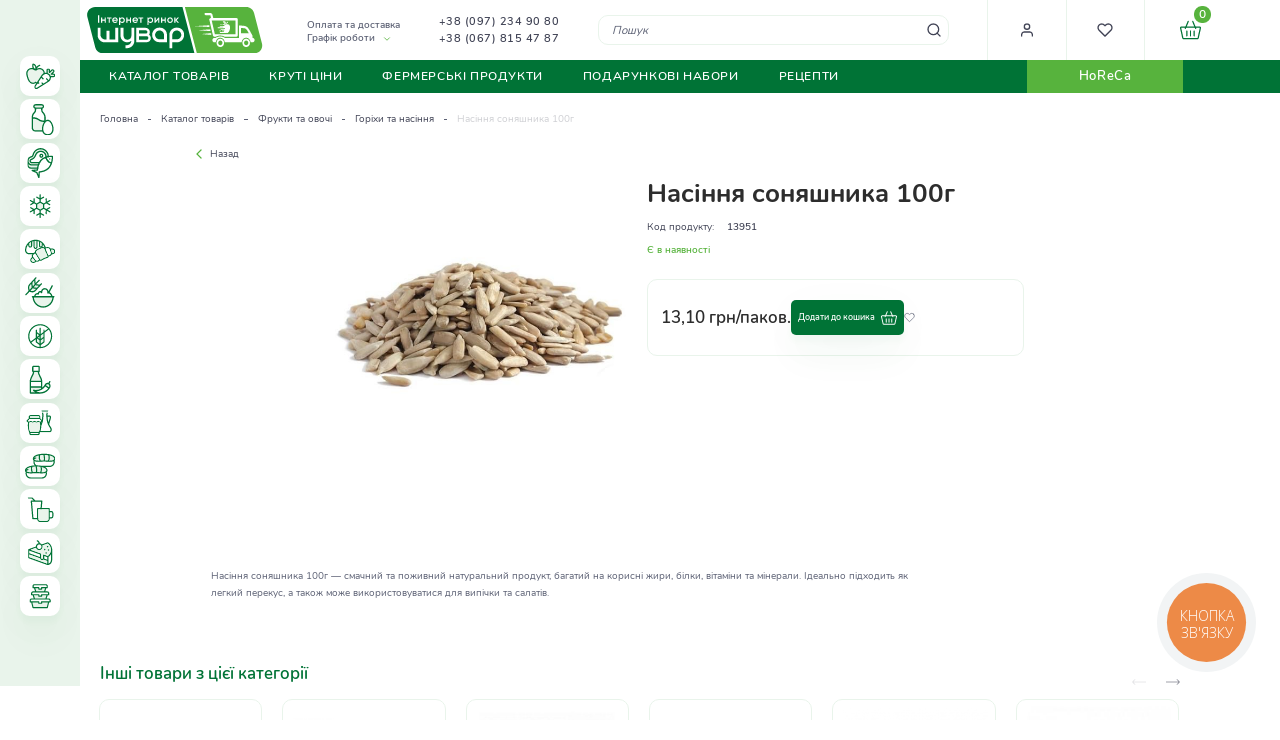

--- FILE ---
content_type: text/html; charset=UTF-8
request_url: https://vip.shuvar.com/nas-nnya-sonyashnika-fas-100-g
body_size: 36906
content:
<!doctype html>
<html lang="uk">
    <head prefix="og: http://ogp.me/ns# fb: http://ogp.me/ns/fb# product: http://ogp.me/ns/product#">
                <meta charset="utf-8"/>
<meta name="title" content="Насіння соняшника 100г купити у Львові ᐉ Інтернет ринок Шувар"/>
<meta name="description" content="Купити Насіння соняшника 100г на Шуварі за доступними цінами ⭐ Швидка доставка по Львову та Львівській області ✅ Гарантія ✔️ Висока якість зберігання"/>
<meta name="robots" content="INDEX,FOLLOW"/>
<meta name="viewport" content="width=device-width, initial-scale=1"/>
<meta name="format-detection" content="telephone=no"/>
<title>Насіння соняшника 100г купити у Львові ᐉ Інтернет ринок Шувар</title>
<link  rel="preload"    href="https://vip.shuvar.com/static/version1763388157/_cache/merged/513ac35b35b828f6f3c13c5aebee3636.min.css" as="style"/><link  rel="stylesheet" type="text/css"  media="all" href="https://vip.shuvar.com/static/version1763388157/_cache/merged/513ac35b35b828f6f3c13c5aebee3636.min.css" />
<link  rel="preload"    href="https://vip.shuvar.com/static/version1763388157/frontend/Shuvar/theme/uk_UA/css/styles-l.min.css" as="style"/><link  rel="stylesheet" type="text/css"  media="screen and (min-width: 768px)" href="https://vip.shuvar.com/static/version1763388157/frontend/Shuvar/theme/uk_UA/css/styles-l.min.css" />







<link  rel="icon" type="image/x-icon" href="https://vip.shuvar.com/media/favicon/stores/1/favicon_1.png" />
<link  rel="shortcut icon" type="image/x-icon" href="https://vip.shuvar.com/media/favicon/stores/1/favicon_1.png" />
<!-- Google Tag Manager -->

<!-- End Google Tag Manager -->

<!-- Google tag (gtag.js) -->



<!-- Meta Pixel Code -->

<noscript><img height="1" width="1" style="display:none"
src="https://www.facebook.com/tr?id=265804852177887&ev=PageView&noscript=1"
/></noscript>
<!-- End Meta Pixel Code -->


<!-- Product Structured Data by Mageplaza SEO-->        <!-- Google Tag Manager -->
    
                    
        <!-- End Google Tag Manager -->
<!-- Google Tag Manager -->

<!-- End Google Tag Manager -->    


<meta property="og:type" content="product" />
<meta property="og:title"
      content="&#x041D;&#x0430;&#x0441;&#x0456;&#x043D;&#x043D;&#x044F;&#x20;&#x0441;&#x043E;&#x043D;&#x044F;&#x0448;&#x043D;&#x0438;&#x043A;&#x0430;&#x20;100&#x0433;" />
<meta property="og:image"
      content="https://vip.shuvar.com/media/catalog/product/cache/1ce8f27ed5b4669729f4a9b4d837d33f/s/e/semechki-podsolnukha.jpg" />
<meta property="og:description"
      content="" />
<meta property="og:url" content="https://vip.shuvar.com/nas-nnya-sonyashnika-fas-100-g" />
    <meta property="product:price:amount" content="13.1"/>
    <meta property="product:price:currency"
      content="UAH"/>
    </head>
    <body data-container="body"
          data-mage-init='{"loaderAjax": {}, "loader": { "icon": "https://vip.shuvar.com/static/version1763388157/frontend/Shuvar/theme/uk_UA/images/loader-2.gif"}}'
        id="html-body" class="catalog-product-view product-nas-nnya-sonyashnika-fas-100-g page-layout-1column">
        <!-- Google Tag Manager (noscript) -->
<noscript><iframe src="https://www.googletagmanager.com/ns.html?id=GTM-57M9T87"
height="0" width="0" style="display:none;visibility:hidden"></iframe></noscript>
<!-- End Google Tag Manager (noscript) -->        


    <!-- Google Tag Manager (noscript) -->
            <noscript><iframe src="https://www.googletagmanager.com/ns.html?id=GTM-57M9T87"
                          height="0" width="0" style="display:none;visibility:hidden"></iframe></noscript>
        <!-- End Google Tag Manager (noscript) -->
    



<div class="cookie-status-message" id="cookie-status">
    The store will not work correctly when cookies are disabled.</div>




    <noscript>
        <div class="message global noscript">
            <div class="content">
                <p>
                    <strong>JavaScript seems to be disabled in your browser.</strong>
                    <span>
                        For the best experience on our site, be sure to turn on Javascript in your browser.                    </span>
                </p>
            </div>
        </div>
    </noscript>

<div class="page-wrapper">
<div class="leftbar_menu_wrapper">
	<nav class="left_navigation">
		<ul class="left_navigation_container">
			<div class="mobile_left_menu_items_title"><span class="item_title_btn">Каталог</span><a href="javascript:void(0);" class="close_mobile_left_menu_btn"><svg width="16" height="16" viewBox="0 0 16 16" fill="none" xmlns="http://www.w3.org/2000/svg"><path d="M12 4L4 12" stroke="#2D2D2D" stroke-linecap="round" stroke-linejoin="round"/><path d="M4 4L12 12" stroke="#2D2D2D" stroke-linecap="round" stroke-linejoin="round"/></svg></a></div><li  class="level0 nav-1-1 category-item first parent"><a href="https://vip.shuvar.com/katalog-tovariv/frukti-ta-ovochi" ><span class="cat_img"><img src="https://vip.shuvar.com/static/version1763388157/frontend/Shuvar/theme/uk_UA/Creative_LeftBarMenu/images/category_images/frukty_ovochi.svg"/></span><span class="cat_name">Фрукти та овочі</span><span class="mobile_menu_child_btn"><svg width="16" height="16" viewBox="0 0 16 16" fill="none" xmlns="http://www.w3.org/2000/svg"><path d="M6 12L10 8L6 4" stroke="#5D6275" stroke-width="1.33333" stroke-linecap="round" stroke-linejoin="round"/></svg></span></a><ul class="level1 submenu"><div class="mobile_left_menu_items_title"><a href="javascript:void(0);" class="back_to_parent_menu_btn"><svg width="24" height="24" viewBox="0 0 24 24" fill="none" xmlns="http://www.w3.org/2000/svg"><path d="M19 12H5" stroke="#5D6275" stroke-linecap="round" stroke-linejoin="round"/><path d="M12 5L5 12L12 19" stroke="#5D6275" stroke-linecap="round" stroke-linejoin="round"/></svg></a><span class="item_title_btn back_to_parent">Фрукти та овочі</span><a href="javascript:void(0);" class="close_mobile_left_menu_btn"><svg width="16" height="16" viewBox="0 0 16 16" fill="none" xmlns="http://www.w3.org/2000/svg"><path d="M12 4L4 12" stroke="#2D2D2D" stroke-linecap="round" stroke-linejoin="round"/><path d="M4 4L12 12" stroke="#2D2D2D" stroke-linecap="round" stroke-linejoin="round"/></svg></a></div><li  class="level1 nav-1-1-1 category-item first parent"><a href="https://vip.shuvar.com/katalog-tovariv/frukti-ta-ovochi/ovochi" ><span class="cat_name">Овочі</span><span class="mobile_menu_child_btn"><svg width="16" height="16" viewBox="0 0 16 16" fill="none" xmlns="http://www.w3.org/2000/svg"><path d="M6 12L10 8L6 4" stroke="#5D6275" stroke-width="1.33333" stroke-linecap="round" stroke-linejoin="round"/></svg></span></a><ul class="level2 submenu"><div class="mobile_left_menu_items_title"><a href="javascript:void(0);" class="back_to_parent_menu_btn"><svg width="24" height="24" viewBox="0 0 24 24" fill="none" xmlns="http://www.w3.org/2000/svg"><path d="M19 12H5" stroke="#5D6275" stroke-linecap="round" stroke-linejoin="round"/><path d="M12 5L5 12L12 19" stroke="#5D6275" stroke-linecap="round" stroke-linejoin="round"/></svg></a><span class="item_title_btn back_to_parent">Овочі</span><a href="javascript:void(0);" class="close_mobile_left_menu_btn"><svg width="16" height="16" viewBox="0 0 16 16" fill="none" xmlns="http://www.w3.org/2000/svg"><path d="M12 4L4 12" stroke="#2D2D2D" stroke-linecap="round" stroke-linejoin="round"/><path d="M4 4L12 12" stroke="#2D2D2D" stroke-linecap="round" stroke-linejoin="round"/></svg></a></div><li  class="level2 nav-1-1-1-1 category-item first"><a href="https://vip.shuvar.com/katalog-tovariv/frukti-ta-ovochi/ovochi/svizhi-ovochi" ><span class="cat_name">Свіжі овочі</span></a></li><li  class="level2 nav-1-1-1-2 category-item"><a href="https://vip.shuvar.com/katalog-tovariv/frukti-ta-ovochi/ovochi/miti-ta-fasovani-ovochi" ><span class="cat_name">Миті та фасовані овочі</span></a></li><li  class="level2 nav-1-1-1-3 category-item last"><a href="https://vip.shuvar.com/katalog-tovariv/frukti-ta-ovochi/ovochi/zamorozheni-ovochi" ><span class="cat_name">Заморожені овочі</span></a></li></ul></li><li  class="level1 nav-1-1-2 category-item parent"><a href="https://vip.shuvar.com/katalog-tovariv/frukti-ta-ovochi/frukti" ><span class="cat_name">Фрукти</span><span class="mobile_menu_child_btn"><svg width="16" height="16" viewBox="0 0 16 16" fill="none" xmlns="http://www.w3.org/2000/svg"><path d="M6 12L10 8L6 4" stroke="#5D6275" stroke-width="1.33333" stroke-linecap="round" stroke-linejoin="round"/></svg></span></a><ul class="level2 submenu"><div class="mobile_left_menu_items_title"><a href="javascript:void(0);" class="back_to_parent_menu_btn"><svg width="24" height="24" viewBox="0 0 24 24" fill="none" xmlns="http://www.w3.org/2000/svg"><path d="M19 12H5" stroke="#5D6275" stroke-linecap="round" stroke-linejoin="round"/><path d="M12 5L5 12L12 19" stroke="#5D6275" stroke-linecap="round" stroke-linejoin="round"/></svg></a><span class="item_title_btn back_to_parent">Фрукти</span><a href="javascript:void(0);" class="close_mobile_left_menu_btn"><svg width="16" height="16" viewBox="0 0 16 16" fill="none" xmlns="http://www.w3.org/2000/svg"><path d="M12 4L4 12" stroke="#2D2D2D" stroke-linecap="round" stroke-linejoin="round"/><path d="M4 4L12 12" stroke="#2D2D2D" stroke-linecap="round" stroke-linejoin="round"/></svg></a></div><li  class="level2 nav-1-1-2-1 category-item first"><a href="https://vip.shuvar.com/katalog-tovariv/frukti-ta-ovochi/frukti/svizhi-frukti" ><span class="cat_name">Свіжі фрукти</span></a></li><li  class="level2 nav-1-1-2-2 category-item last"><a href="https://vip.shuvar.com/katalog-tovariv/frukti-ta-ovochi/frukti/zamorozheni-frukti" ><span class="cat_name">Заморожені фрукти</span></a></li></ul></li><li  class="level1 nav-1-1-3 category-item"><a href="https://vip.shuvar.com/katalog-tovariv/frukti-ta-ovochi/zelen" ><span class="cat_name">Зелень</span></a></li><li  class="level1 nav-1-1-4 category-item"><a href="https://vip.shuvar.com/katalog-tovariv/frukti-ta-ovochi/gribi" ><span class="cat_name">Гриби</span></a></li><li  class="level1 nav-1-1-5 category-item"><a href="https://vip.shuvar.com/katalog-tovariv/frukti-ta-ovochi/suhofrukti-ta-cukati" ><span class="cat_name">Сухофрукти та цукати</span></a></li><li  class="level1 nav-1-1-6 category-item"><a href="https://vip.shuvar.com/katalog-tovariv/frukti-ta-ovochi/gorihi-ta-nasinnja" ><span class="cat_name">Горіхи та насіння</span></a></li><li  class="level1 nav-1-1-7 category-item last"><a href="https://vip.shuvar.com/katalog-tovariv/frukti-ta-ovochi/bobovi" ><span class="cat_name">Бобові</span></a></li></ul></li><li  class="level0 nav-1-2 category-item parent"><a href="https://vip.shuvar.com/katalog-tovariv/molochne-ta-jajcja" ><span class="cat_img"><img src="https://vip.shuvar.com/static/version1763388157/frontend/Shuvar/theme/uk_UA/Creative_LeftBarMenu/images/category_images/molochne_jajca.svg"/></span><span class="cat_name">Молочне та яйця</span><span class="mobile_menu_child_btn"><svg width="16" height="16" viewBox="0 0 16 16" fill="none" xmlns="http://www.w3.org/2000/svg"><path d="M6 12L10 8L6 4" stroke="#5D6275" stroke-width="1.33333" stroke-linecap="round" stroke-linejoin="round"/></svg></span></a><ul class="level1 submenu"><div class="mobile_left_menu_items_title"><a href="javascript:void(0);" class="back_to_parent_menu_btn"><svg width="24" height="24" viewBox="0 0 24 24" fill="none" xmlns="http://www.w3.org/2000/svg"><path d="M19 12H5" stroke="#5D6275" stroke-linecap="round" stroke-linejoin="round"/><path d="M12 5L5 12L12 19" stroke="#5D6275" stroke-linecap="round" stroke-linejoin="round"/></svg></a><span class="item_title_btn back_to_parent">Молочне та яйця</span><a href="javascript:void(0);" class="close_mobile_left_menu_btn"><svg width="16" height="16" viewBox="0 0 16 16" fill="none" xmlns="http://www.w3.org/2000/svg"><path d="M12 4L4 12" stroke="#2D2D2D" stroke-linecap="round" stroke-linejoin="round"/><path d="M4 4L12 12" stroke="#2D2D2D" stroke-linecap="round" stroke-linejoin="round"/></svg></a></div><li  class="level1 nav-1-2-1 category-item first"><a href="https://vip.shuvar.com/katalog-tovariv/molochne-ta-jajcja/maslo-ta-margarin" ><span class="cat_name">Масло та маргарин</span></a></li><li  class="level1 nav-1-2-2 category-item"><a href="https://vip.shuvar.com/katalog-tovariv/molochne-ta-jajcja/moloko-ta-vershki" ><span class="cat_name">Молоко та вершки</span></a></li><li  class="level1 nav-1-2-3 category-item"><a href="https://vip.shuvar.com/katalog-tovariv/molochne-ta-jajcja/smetana-kefir-jogurti" ><span class="cat_name">Сметана, кефір, йогурти</span></a></li><li  class="level1 nav-1-2-4 category-item"><a href="https://vip.shuvar.com/katalog-tovariv/molochne-ta-jajcja/sir" ><span class="cat_name">Сир</span></a></li><li  class="level1 nav-1-2-5 category-item last"><a href="https://vip.shuvar.com/katalog-tovariv/molochne-ta-jajcja/jajcja" ><span class="cat_name">Яйця</span></a></li></ul></li><li  class="level0 nav-1-3 category-item parent"><a href="https://vip.shuvar.com/katalog-tovariv/m-jaso-riba-pticja" ><span class="cat_img"><img src="https://vip.shuvar.com/static/version1763388157/frontend/Shuvar/theme/uk_UA/Creative_LeftBarMenu/images/category_images/mjaso_ryba_ptyca.svg"/></span><span class="cat_name">М’ясо, риба, птиця</span><span class="mobile_menu_child_btn"><svg width="16" height="16" viewBox="0 0 16 16" fill="none" xmlns="http://www.w3.org/2000/svg"><path d="M6 12L10 8L6 4" stroke="#5D6275" stroke-width="1.33333" stroke-linecap="round" stroke-linejoin="round"/></svg></span></a><ul class="level1 submenu"><div class="mobile_left_menu_items_title"><a href="javascript:void(0);" class="back_to_parent_menu_btn"><svg width="24" height="24" viewBox="0 0 24 24" fill="none" xmlns="http://www.w3.org/2000/svg"><path d="M19 12H5" stroke="#5D6275" stroke-linecap="round" stroke-linejoin="round"/><path d="M12 5L5 12L12 19" stroke="#5D6275" stroke-linecap="round" stroke-linejoin="round"/></svg></a><span class="item_title_btn back_to_parent">М’ясо, риба, птиця</span><a href="javascript:void(0);" class="close_mobile_left_menu_btn"><svg width="16" height="16" viewBox="0 0 16 16" fill="none" xmlns="http://www.w3.org/2000/svg"><path d="M12 4L4 12" stroke="#2D2D2D" stroke-linecap="round" stroke-linejoin="round"/><path d="M4 4L12 12" stroke="#2D2D2D" stroke-linecap="round" stroke-linejoin="round"/></svg></a></div><li  class="level1 nav-1-3-1 category-item first parent"><a href="https://vip.shuvar.com/katalog-tovariv/m-jaso-riba-pticja/svizhe-m-jaso" ><span class="cat_name">Свіже м’ясо</span><span class="mobile_menu_child_btn"><svg width="16" height="16" viewBox="0 0 16 16" fill="none" xmlns="http://www.w3.org/2000/svg"><path d="M6 12L10 8L6 4" stroke="#5D6275" stroke-width="1.33333" stroke-linecap="round" stroke-linejoin="round"/></svg></span></a><ul class="level2 submenu"><div class="mobile_left_menu_items_title"><a href="javascript:void(0);" class="back_to_parent_menu_btn"><svg width="24" height="24" viewBox="0 0 24 24" fill="none" xmlns="http://www.w3.org/2000/svg"><path d="M19 12H5" stroke="#5D6275" stroke-linecap="round" stroke-linejoin="round"/><path d="M12 5L5 12L12 19" stroke="#5D6275" stroke-linecap="round" stroke-linejoin="round"/></svg></a><span class="item_title_btn back_to_parent">Свіже м’ясо</span><a href="javascript:void(0);" class="close_mobile_left_menu_btn"><svg width="16" height="16" viewBox="0 0 16 16" fill="none" xmlns="http://www.w3.org/2000/svg"><path d="M12 4L4 12" stroke="#2D2D2D" stroke-linecap="round" stroke-linejoin="round"/><path d="M4 4L12 12" stroke="#2D2D2D" stroke-linecap="round" stroke-linejoin="round"/></svg></a></div><li  class="level2 nav-1-3-1-1 category-item first"><a href="https://vip.shuvar.com/katalog-tovariv/m-jaso-riba-pticja/svizhe-m-jaso/kurjatina" ><span class="cat_name">Курка та інша птиця</span></a></li><li  class="level2 nav-1-3-1-2 category-item"><a href="https://vip.shuvar.com/katalog-tovariv/m-jaso-riba-pticja/svizhe-m-jaso/jalovichina" ><span class="cat_name">Яловичина та телятина</span></a></li><li  class="level2 nav-1-3-1-3 category-item"><a href="https://vip.shuvar.com/katalog-tovariv/m-jaso-riba-pticja/svizhe-m-jaso/svinina" ><span class="cat_name">Свинина </span></a></li><li  class="level2 nav-1-3-1-4 category-item last"><a href="https://vip.shuvar.com/katalog-tovariv/m-jaso-riba-pticja/svizhe-m-jaso/inshe-m-jaso" ><span class="cat_name">Інше м&#039;ясо</span></a></li></ul></li><li  class="level1 nav-1-3-2 category-item parent"><a href="https://vip.shuvar.com/katalog-tovariv/m-jaso-riba-pticja/m-jasni-virobi" ><span class="cat_name">М&#039;ясні вироби</span><span class="mobile_menu_child_btn"><svg width="16" height="16" viewBox="0 0 16 16" fill="none" xmlns="http://www.w3.org/2000/svg"><path d="M6 12L10 8L6 4" stroke="#5D6275" stroke-width="1.33333" stroke-linecap="round" stroke-linejoin="round"/></svg></span></a><ul class="level2 submenu"><div class="mobile_left_menu_items_title"><a href="javascript:void(0);" class="back_to_parent_menu_btn"><svg width="24" height="24" viewBox="0 0 24 24" fill="none" xmlns="http://www.w3.org/2000/svg"><path d="M19 12H5" stroke="#5D6275" stroke-linecap="round" stroke-linejoin="round"/><path d="M12 5L5 12L12 19" stroke="#5D6275" stroke-linecap="round" stroke-linejoin="round"/></svg></a><span class="item_title_btn back_to_parent">М'ясні вироби</span><a href="javascript:void(0);" class="close_mobile_left_menu_btn"><svg width="16" height="16" viewBox="0 0 16 16" fill="none" xmlns="http://www.w3.org/2000/svg"><path d="M12 4L4 12" stroke="#2D2D2D" stroke-linecap="round" stroke-linejoin="round"/><path d="M4 4L12 12" stroke="#2D2D2D" stroke-linecap="round" stroke-linejoin="round"/></svg></a></div><li  class="level2 nav-1-3-2-1 category-item first"><a href="https://vip.shuvar.com/katalog-tovariv/m-jaso-riba-pticja/m-jasni-virobi/kovbasa" ><span class="cat_name">Ковбаса</span></a></li><li  class="level2 nav-1-3-2-2 category-item"><a href="https://vip.shuvar.com/katalog-tovariv/m-jaso-riba-pticja/m-jasni-virobi/sardelki-ta-sosyski" ><span class="cat_name">Сардельки та сосиски</span></a></li><li  class="level2 nav-1-3-2-3 category-item last"><a href="https://vip.shuvar.com/katalog-tovariv/m-jaso-riba-pticja/m-jasni-virobi/kopchenosti-ta-delikatesy" ><span class="cat_name">Копченості та делікатеси</span></a></li></ul></li><li  class="level1 nav-1-3-3 category-item last parent"><a href="https://vip.shuvar.com/katalog-tovariv/m-jaso-riba-pticja/riba" ><span class="cat_name">Риба</span><span class="mobile_menu_child_btn"><svg width="16" height="16" viewBox="0 0 16 16" fill="none" xmlns="http://www.w3.org/2000/svg"><path d="M6 12L10 8L6 4" stroke="#5D6275" stroke-width="1.33333" stroke-linecap="round" stroke-linejoin="round"/></svg></span></a><ul class="level2 submenu"><div class="mobile_left_menu_items_title"><a href="javascript:void(0);" class="back_to_parent_menu_btn"><svg width="24" height="24" viewBox="0 0 24 24" fill="none" xmlns="http://www.w3.org/2000/svg"><path d="M19 12H5" stroke="#5D6275" stroke-linecap="round" stroke-linejoin="round"/><path d="M12 5L5 12L12 19" stroke="#5D6275" stroke-linecap="round" stroke-linejoin="round"/></svg></a><span class="item_title_btn back_to_parent">Риба</span><a href="javascript:void(0);" class="close_mobile_left_menu_btn"><svg width="16" height="16" viewBox="0 0 16 16" fill="none" xmlns="http://www.w3.org/2000/svg"><path d="M12 4L4 12" stroke="#2D2D2D" stroke-linecap="round" stroke-linejoin="round"/><path d="M4 4L12 12" stroke="#2D2D2D" stroke-linecap="round" stroke-linejoin="round"/></svg></a></div><li  class="level2 nav-1-3-3-1 category-item first"><a href="https://vip.shuvar.com/katalog-tovariv/m-jaso-riba-pticja/riba/zhiva-ta-oholodzhena-riba" ><span class="cat_name">Жива та охолоджена риба </span></a></li><li  class="level2 nav-1-3-3-2 category-item"><a href="https://vip.shuvar.com/katalog-tovariv/m-jaso-riba-pticja/riba/morozhena-riba" ><span class="cat_name">Морожена риба</span></a></li><li  class="level2 nav-1-3-3-3 category-item"><a href="https://vip.shuvar.com/katalog-tovariv/m-jaso-riba-pticja/riba/kopchena-riba" ><span class="cat_name">Копчена риба</span></a></li><li  class="level2 nav-1-3-3-4 category-item"><a href="https://vip.shuvar.com/katalog-tovariv/m-jaso-riba-pticja/riba/sushena-ta-v-jalena-riba" ><span class="cat_name">Сушена та в’ялена риба</span></a></li><li  class="level2 nav-1-3-3-5 category-item"><a href="https://vip.shuvar.com/katalog-tovariv/m-jaso-riba-pticja/riba/ribni-delikatesi" ><span class="cat_name">Рибні делікатеси</span></a></li><li  class="level2 nav-1-3-3-6 category-item"><a href="https://vip.shuvar.com/katalog-tovariv/m-jaso-riba-pticja/riba/moreprodukti" ><span class="cat_name">Морепродукти</span></a></li><li  class="level2 nav-1-3-3-7 category-item last"><a href="https://vip.shuvar.com/katalog-tovariv/m-jaso-riba-pticja/riba/ikra" ><span class="cat_name">Ікра</span></a></li></ul></li></ul></li><li  class="level0 nav-1-4 category-item parent"><a href="https://vip.shuvar.com/katalog-tovariv/zamorozhena-produkcija" ><span class="cat_img"><img src="https://vip.shuvar.com/static/version1763388157/frontend/Shuvar/theme/uk_UA/Creative_LeftBarMenu/images/category_images/zamorozena_produkcija.svg"/></span><span class="cat_name">Заморожена продукція</span><span class="mobile_menu_child_btn"><svg width="16" height="16" viewBox="0 0 16 16" fill="none" xmlns="http://www.w3.org/2000/svg"><path d="M6 12L10 8L6 4" stroke="#5D6275" stroke-width="1.33333" stroke-linecap="round" stroke-linejoin="round"/></svg></span></a><ul class="level1 submenu"><div class="mobile_left_menu_items_title"><a href="javascript:void(0);" class="back_to_parent_menu_btn"><svg width="24" height="24" viewBox="0 0 24 24" fill="none" xmlns="http://www.w3.org/2000/svg"><path d="M19 12H5" stroke="#5D6275" stroke-linecap="round" stroke-linejoin="round"/><path d="M12 5L5 12L12 19" stroke="#5D6275" stroke-linecap="round" stroke-linejoin="round"/></svg></a><span class="item_title_btn back_to_parent">Заморожена продукція</span><a href="javascript:void(0);" class="close_mobile_left_menu_btn"><svg width="16" height="16" viewBox="0 0 16 16" fill="none" xmlns="http://www.w3.org/2000/svg"><path d="M12 4L4 12" stroke="#2D2D2D" stroke-linecap="round" stroke-linejoin="round"/><path d="M4 4L12 12" stroke="#2D2D2D" stroke-linecap="round" stroke-linejoin="round"/></svg></a></div><li  class="level1 nav-1-4-1 category-item first"><a href="https://vip.shuvar.com/katalog-tovariv/zamorozhena-produkcija/tisto" ><span class="cat_name">Тісто</span></a></li><li  class="level1 nav-1-4-2 category-item"><a href="https://vip.shuvar.com/katalog-tovariv/zamorozhena-produkcija/ovochi" ><span class="cat_name">Овочі</span></a></li><li  class="level1 nav-1-4-3 category-item"><a href="https://vip.shuvar.com/katalog-tovariv/zamorozhena-produkcija/frukti-ta-jagodi" ><span class="cat_name">Заморожені ягоди</span></a></li><li  class="level1 nav-1-4-4 category-item"><a href="https://vip.shuvar.com/katalog-tovariv/zamorozhena-produkcija/gribi" ><span class="cat_name">Гриби</span></a></li><li  class="level1 nav-1-4-5 category-item"><a href="https://vip.shuvar.com/katalog-tovariv/zamorozhena-produkcija/napivfabrikati" ><span class="cat_name">Напівфабрикати</span></a></li><li  class="level1 nav-1-4-6 category-item last"><a href="https://vip.shuvar.com/katalog-tovariv/zamorozhena-produkcija/morozivo" ><span class="cat_name">Морозиво</span></a></li></ul></li><li  class="level0 nav-1-5 category-item parent"><a href="https://vip.shuvar.com/katalog-tovariv/hlib-ta-vipichka" ><span class="cat_img"><img src="https://vip.shuvar.com/static/version1763388157/frontend/Shuvar/theme/uk_UA/Creative_LeftBarMenu/images/category_images/hlib_vypichka.svg"/></span><span class="cat_name">Хліб та випічка</span><span class="mobile_menu_child_btn"><svg width="16" height="16" viewBox="0 0 16 16" fill="none" xmlns="http://www.w3.org/2000/svg"><path d="M6 12L10 8L6 4" stroke="#5D6275" stroke-width="1.33333" stroke-linecap="round" stroke-linejoin="round"/></svg></span></a><ul class="level1 submenu"><div class="mobile_left_menu_items_title"><a href="javascript:void(0);" class="back_to_parent_menu_btn"><svg width="24" height="24" viewBox="0 0 24 24" fill="none" xmlns="http://www.w3.org/2000/svg"><path d="M19 12H5" stroke="#5D6275" stroke-linecap="round" stroke-linejoin="round"/><path d="M12 5L5 12L12 19" stroke="#5D6275" stroke-linecap="round" stroke-linejoin="round"/></svg></a><span class="item_title_btn back_to_parent">Хліб та випічка</span><a href="javascript:void(0);" class="close_mobile_left_menu_btn"><svg width="16" height="16" viewBox="0 0 16 16" fill="none" xmlns="http://www.w3.org/2000/svg"><path d="M12 4L4 12" stroke="#2D2D2D" stroke-linecap="round" stroke-linejoin="round"/><path d="M4 4L12 12" stroke="#2D2D2D" stroke-linecap="round" stroke-linejoin="round"/></svg></a></div><li  class="level1 nav-1-5-1 category-item first"><a href="https://vip.shuvar.com/katalog-tovariv/hlib-ta-vipichka/bilij-hlib" ><span class="cat_name">Білий хліб</span></a></li><li  class="level1 nav-1-5-2 category-item"><a href="https://vip.shuvar.com/katalog-tovariv/hlib-ta-vipichka/chornij-hlib" ><span class="cat_name">Чорний хліб</span></a></li><li  class="level1 nav-1-5-3 category-item"><a href="https://vip.shuvar.com/katalog-tovariv/hlib-ta-vipichka/hlib-na-zakvasci" ><span class="cat_name">Хліб на заквасці</span></a></li><li  class="level1 nav-1-5-4 category-item"><a href="https://vip.shuvar.com/katalog-tovariv/hlib-ta-vipichka/pita" ><span class="cat_name">Лаваш</span></a></li><li  class="level1 nav-1-5-5 category-item last"><a href="https://vip.shuvar.com/katalog-tovariv/hlib-ta-vipichka/bulochki-ta-kruasani" ><span class="cat_name">Булочки та круасани</span></a></li></ul></li><li  class="level0 nav-1-6 category-item parent"><a href="https://vip.shuvar.com/katalog-tovariv/bakalija" ><span class="cat_img"><img src="https://vip.shuvar.com/static/version1763388157/frontend/Shuvar/theme/uk_UA/Creative_LeftBarMenu/images/category_images/bakalija.svg"/></span><span class="cat_name">Бакалія</span><span class="mobile_menu_child_btn"><svg width="16" height="16" viewBox="0 0 16 16" fill="none" xmlns="http://www.w3.org/2000/svg"><path d="M6 12L10 8L6 4" stroke="#5D6275" stroke-width="1.33333" stroke-linecap="round" stroke-linejoin="round"/></svg></span></a><ul class="level1 submenu"><div class="mobile_left_menu_items_title"><a href="javascript:void(0);" class="back_to_parent_menu_btn"><svg width="24" height="24" viewBox="0 0 24 24" fill="none" xmlns="http://www.w3.org/2000/svg"><path d="M19 12H5" stroke="#5D6275" stroke-linecap="round" stroke-linejoin="round"/><path d="M12 5L5 12L12 19" stroke="#5D6275" stroke-linecap="round" stroke-linejoin="round"/></svg></a><span class="item_title_btn back_to_parent">Бакалія</span><a href="javascript:void(0);" class="close_mobile_left_menu_btn"><svg width="16" height="16" viewBox="0 0 16 16" fill="none" xmlns="http://www.w3.org/2000/svg"><path d="M12 4L4 12" stroke="#2D2D2D" stroke-linecap="round" stroke-linejoin="round"/><path d="M4 4L12 12" stroke="#2D2D2D" stroke-linecap="round" stroke-linejoin="round"/></svg></a></div><li  class="level1 nav-1-6-1 category-item first"><a href="https://vip.shuvar.com/katalog-tovariv/bakalija/boroshno" ><span class="cat_name">Борошно</span></a></li><li  class="level1 nav-1-6-2 category-item"><a href="https://vip.shuvar.com/katalog-tovariv/bakalija/makaroni" ><span class="cat_name">Макарони</span></a></li><li  class="level1 nav-1-6-3 category-item"><a href="https://vip.shuvar.com/katalog-tovariv/bakalija/cukor" ><span class="cat_name">Цукор</span></a></li><li  class="level1 nav-1-6-4 category-item"><a href="https://vip.shuvar.com/katalog-tovariv/bakalija/krupi" ><span class="cat_name">Крупи</span></a></li><li  class="level1 nav-1-6-5 category-item"><a href="https://vip.shuvar.com/katalog-tovariv/bakalija/suhi-snidanki" ><span class="cat_name">Сухі сніданки</span></a></li><li  class="level1 nav-1-6-6 category-item"><a href="https://vip.shuvar.com/katalog-tovariv/bakalija/dlja-vipichki-ta-desertiv" ><span class="cat_name">Для випічки та десертів</span></a></li><li  class="level1 nav-1-6-7 category-item last"><a href="https://vip.shuvar.com/katalog-tovariv/bakalija/nasinnja" ><span class="cat_name">Насіння</span></a></li></ul></li><li  class="level0 nav-1-7 category-item"><a href="https://vip.shuvar.com/katalog-tovariv/bezgljutenovi-produkti" ><span class="cat_img"><img src="https://vip.shuvar.com/static/version1763388157/frontend/Shuvar/theme/uk_UA/Creative_LeftBarMenu/images/category_images/bezglutenovi_produkty.svg"/></span><span class="cat_name">Безглютенові продукти</span></a></li><li  class="level0 nav-1-8 category-item parent"><a href="https://vip.shuvar.com/katalog-tovariv/sousi-ta-specii" ><span class="cat_img"><img src="https://vip.shuvar.com/static/version1763388157/frontend/Shuvar/theme/uk_UA/Creative_LeftBarMenu/images/category_images/sousy_specii.svg"/></span><span class="cat_name">Соуси та спеції</span><span class="mobile_menu_child_btn"><svg width="16" height="16" viewBox="0 0 16 16" fill="none" xmlns="http://www.w3.org/2000/svg"><path d="M6 12L10 8L6 4" stroke="#5D6275" stroke-width="1.33333" stroke-linecap="round" stroke-linejoin="round"/></svg></span></a><ul class="level1 submenu"><div class="mobile_left_menu_items_title"><a href="javascript:void(0);" class="back_to_parent_menu_btn"><svg width="24" height="24" viewBox="0 0 24 24" fill="none" xmlns="http://www.w3.org/2000/svg"><path d="M19 12H5" stroke="#5D6275" stroke-linecap="round" stroke-linejoin="round"/><path d="M12 5L5 12L12 19" stroke="#5D6275" stroke-linecap="round" stroke-linejoin="round"/></svg></a><span class="item_title_btn back_to_parent">Соуси та спеції</span><a href="javascript:void(0);" class="close_mobile_left_menu_btn"><svg width="16" height="16" viewBox="0 0 16 16" fill="none" xmlns="http://www.w3.org/2000/svg"><path d="M12 4L4 12" stroke="#2D2D2D" stroke-linecap="round" stroke-linejoin="round"/><path d="M4 4L12 12" stroke="#2D2D2D" stroke-linecap="round" stroke-linejoin="round"/></svg></a></div><li  class="level1 nav-1-8-1 category-item first"><a href="https://vip.shuvar.com/katalog-tovariv/sousi-ta-specii/majonez" ><span class="cat_name">Майонез </span></a></li><li  class="level1 nav-1-8-2 category-item"><a href="https://vip.shuvar.com/katalog-tovariv/sousi-ta-specii/ketchup" ><span class="cat_name">Кетчуп</span></a></li><li  class="level1 nav-1-8-3 category-item"><a href="https://vip.shuvar.com/katalog-tovariv/sousi-ta-specii/sousi" ><span class="cat_name">Соуси</span></a></li><li  class="level1 nav-1-8-4 category-item last"><a href="https://vip.shuvar.com/katalog-tovariv/sousi-ta-specii/pripravi-ta-specii" ><span class="cat_name">Приправи та спеції</span></a></li></ul></li><li  class="level0 nav-1-9 category-item parent"><a href="https://vip.shuvar.com/katalog-tovariv/konservi-olija-ocet" ><span class="cat_img"><img src="https://vip.shuvar.com/static/version1763388157/frontend/Shuvar/theme/uk_UA/Creative_LeftBarMenu/images/category_images/konservy_olija_ocet.svg"/></span><span class="cat_name">Консерви, олія, оцет</span><span class="mobile_menu_child_btn"><svg width="16" height="16" viewBox="0 0 16 16" fill="none" xmlns="http://www.w3.org/2000/svg"><path d="M6 12L10 8L6 4" stroke="#5D6275" stroke-width="1.33333" stroke-linecap="round" stroke-linejoin="round"/></svg></span></a><ul class="level1 submenu"><div class="mobile_left_menu_items_title"><a href="javascript:void(0);" class="back_to_parent_menu_btn"><svg width="24" height="24" viewBox="0 0 24 24" fill="none" xmlns="http://www.w3.org/2000/svg"><path d="M19 12H5" stroke="#5D6275" stroke-linecap="round" stroke-linejoin="round"/><path d="M12 5L5 12L12 19" stroke="#5D6275" stroke-linecap="round" stroke-linejoin="round"/></svg></a><span class="item_title_btn back_to_parent">Консерви, олія, оцет</span><a href="javascript:void(0);" class="close_mobile_left_menu_btn"><svg width="16" height="16" viewBox="0 0 16 16" fill="none" xmlns="http://www.w3.org/2000/svg"><path d="M12 4L4 12" stroke="#2D2D2D" stroke-linecap="round" stroke-linejoin="round"/><path d="M4 4L12 12" stroke="#2D2D2D" stroke-linecap="round" stroke-linejoin="round"/></svg></a></div><li  class="level1 nav-1-9-1 category-item first"><a href="https://vip.shuvar.com/katalog-tovariv/konservi-olija-ocet/olija-ta-ocet" ><span class="cat_name">Олія та оцет</span></a></li><li  class="level1 nav-1-9-2 category-item"><a href="https://vip.shuvar.com/katalog-tovariv/konservi-olija-ocet/konservacija" ><span class="cat_name">Консервація</span></a></li><li  class="level1 nav-1-9-3 category-item"><a href="https://vip.shuvar.com/katalog-tovariv/konservi-olija-ocet/m-jasni-konservi" ><span class="cat_name">М&#039;ясні консерви</span></a></li><li  class="level1 nav-1-9-4 category-item"><a href="https://vip.shuvar.com/katalog-tovariv/konservi-olija-ocet/ribni-konservi" ><span class="cat_name">Рибні консерви</span></a></li><li  class="level1 nav-1-9-5 category-item"><a href="https://vip.shuvar.com/katalog-tovariv/konservi-olija-ocet/solinnja" ><span class="cat_name">Соління</span></a></li><li  class="level1 nav-1-9-6 category-item"><a href="https://vip.shuvar.com/katalog-tovariv/konservi-olija-ocet/med-natural-nij" ><span class="cat_name">Мед натуральний</span></a></li><li  class="level1 nav-1-9-7 category-item last"><a href="https://vip.shuvar.com/katalog-tovariv/konservi-olija-ocet/varennja-dzhemi" ><span class="cat_name">Варення, джеми, повидло</span></a></li></ul></li><li  class="level0 nav-1-10 category-item"><a href="https://vip.shuvar.com/katalog-tovariv/vse-dlja-sushi" ><span class="cat_img"><img src="https://vip.shuvar.com/static/version1763388157/frontend/Shuvar/theme/uk_UA/Creative_LeftBarMenu/images/category_images/vse-dlja-sushi.svg"/></span><span class="cat_name">Все для суші</span></a></li><li  class="level0 nav-1-11 category-item parent"><a href="https://vip.shuvar.com/katalog-tovariv/napoi" ><span class="cat_img"><img src="https://vip.shuvar.com/static/version1763388157/frontend/Shuvar/theme/uk_UA/Creative_LeftBarMenu/images/category_images/napoi.svg"/></span><span class="cat_name">Напої</span><span class="mobile_menu_child_btn"><svg width="16" height="16" viewBox="0 0 16 16" fill="none" xmlns="http://www.w3.org/2000/svg"><path d="M6 12L10 8L6 4" stroke="#5D6275" stroke-width="1.33333" stroke-linecap="round" stroke-linejoin="round"/></svg></span></a><ul class="level1 submenu"><div class="mobile_left_menu_items_title"><a href="javascript:void(0);" class="back_to_parent_menu_btn"><svg width="24" height="24" viewBox="0 0 24 24" fill="none" xmlns="http://www.w3.org/2000/svg"><path d="M19 12H5" stroke="#5D6275" stroke-linecap="round" stroke-linejoin="round"/><path d="M12 5L5 12L12 19" stroke="#5D6275" stroke-linecap="round" stroke-linejoin="round"/></svg></a><span class="item_title_btn back_to_parent">Напої</span><a href="javascript:void(0);" class="close_mobile_left_menu_btn"><svg width="16" height="16" viewBox="0 0 16 16" fill="none" xmlns="http://www.w3.org/2000/svg"><path d="M12 4L4 12" stroke="#2D2D2D" stroke-linecap="round" stroke-linejoin="round"/><path d="M4 4L12 12" stroke="#2D2D2D" stroke-linecap="round" stroke-linejoin="round"/></svg></a></div><li  class="level1 nav-1-11-1 category-item first"><a href="https://vip.shuvar.com/katalog-tovariv/napoi/soki" ><span class="cat_name">Соки</span></a></li><li  class="level1 nav-1-11-2 category-item"><a href="https://vip.shuvar.com/katalog-tovariv/napoi/mineral-na-voda" ><span class="cat_name">Мінеральна вода</span></a></li><li  class="level1 nav-1-11-3 category-item"><a href="https://vip.shuvar.com/katalog-tovariv/napoi/solodka-voda" ><span class="cat_name">Солодка вода</span></a></li><li  class="level1 nav-1-11-4 category-item"><a href="https://vip.shuvar.com/katalog-tovariv/napoi/kava" ><span class="cat_name">Кава</span></a></li><li  class="level1 nav-1-11-5 category-item"><a href="https://vip.shuvar.com/katalog-tovariv/napoi/chaj" ><span class="cat_name">Чай</span></a></li><li  class="level1 nav-1-11-6 category-item"><a href="https://vip.shuvar.com/katalog-tovariv/napoi/kakao" ><span class="cat_name">Какао</span></a></li><li  class="level1 nav-1-11-7 category-item last"><a href="https://vip.shuvar.com/katalog-tovariv/napoi/topingi" ><span class="cat_name">Топінги</span></a></li></ul></li><li  class="level0 nav-1-12 category-item parent"><a href="https://vip.shuvar.com/katalog-tovariv/solodoschi-ta-sneki" ><span class="cat_img"><img src="https://vip.shuvar.com/static/version1763388157/frontend/Shuvar/theme/uk_UA/Creative_LeftBarMenu/images/category_images/solodoshchi_sneky.svg"/></span><span class="cat_name">Солодощі та снеки</span><span class="mobile_menu_child_btn"><svg width="16" height="16" viewBox="0 0 16 16" fill="none" xmlns="http://www.w3.org/2000/svg"><path d="M6 12L10 8L6 4" stroke="#5D6275" stroke-width="1.33333" stroke-linecap="round" stroke-linejoin="round"/></svg></span></a><ul class="level1 submenu"><div class="mobile_left_menu_items_title"><a href="javascript:void(0);" class="back_to_parent_menu_btn"><svg width="24" height="24" viewBox="0 0 24 24" fill="none" xmlns="http://www.w3.org/2000/svg"><path d="M19 12H5" stroke="#5D6275" stroke-linecap="round" stroke-linejoin="round"/><path d="M12 5L5 12L12 19" stroke="#5D6275" stroke-linecap="round" stroke-linejoin="round"/></svg></a><span class="item_title_btn back_to_parent">Солодощі та снеки</span><a href="javascript:void(0);" class="close_mobile_left_menu_btn"><svg width="16" height="16" viewBox="0 0 16 16" fill="none" xmlns="http://www.w3.org/2000/svg"><path d="M12 4L4 12" stroke="#2D2D2D" stroke-linecap="round" stroke-linejoin="round"/><path d="M4 4L12 12" stroke="#2D2D2D" stroke-linecap="round" stroke-linejoin="round"/></svg></a></div><li  class="level1 nav-1-12-1 category-item first"><a href="https://vip.shuvar.com/katalog-tovariv/solodoschi-ta-sneki/cukerki-ta-shokolad" ><span class="cat_name">Цукерки та шоколад</span></a></li><li  class="level1 nav-1-12-2 category-item"><a href="https://vip.shuvar.com/katalog-tovariv/solodoschi-ta-sneki/torti-ta-tistechka" ><span class="cat_name">Торти та тістечка</span></a></li><li  class="level1 nav-1-12-3 category-item"><a href="https://vip.shuvar.com/katalog-tovariv/solodoschi-ta-sneki/pechivo" ><span class="cat_name">Печиво</span></a></li><li  class="level1 nav-1-12-4 category-item"><a href="https://vip.shuvar.com/katalog-tovariv/solodoschi-ta-sneki/sneki" ><span class="cat_name">Снеки</span></a></li><li  class="level1 nav-1-12-5 category-item last"><a href="https://vip.shuvar.com/katalog-tovariv/solodoschi-ta-sneki/dietichni-tovari" ><span class="cat_name">Дієтичні товари</span></a></li></ul></li><li  class="level0 nav-1-13 category-item last parent"><a href="https://vip.shuvar.com/katalog-tovariv/pobutovi-tovari" ><span class="cat_img"><img src="https://vip.shuvar.com/static/version1763388157/frontend/Shuvar/theme/uk_UA/Creative_LeftBarMenu/images/category_images/pobutovi_tovary.svg"/></span><span class="cat_name">Побутові товари</span><span class="mobile_menu_child_btn"><svg width="16" height="16" viewBox="0 0 16 16" fill="none" xmlns="http://www.w3.org/2000/svg"><path d="M6 12L10 8L6 4" stroke="#5D6275" stroke-width="1.33333" stroke-linecap="round" stroke-linejoin="round"/></svg></span></a><ul class="level1 submenu"><div class="mobile_left_menu_items_title"><a href="javascript:void(0);" class="back_to_parent_menu_btn"><svg width="24" height="24" viewBox="0 0 24 24" fill="none" xmlns="http://www.w3.org/2000/svg"><path d="M19 12H5" stroke="#5D6275" stroke-linecap="round" stroke-linejoin="round"/><path d="M12 5L5 12L12 19" stroke="#5D6275" stroke-linecap="round" stroke-linejoin="round"/></svg></a><span class="item_title_btn back_to_parent">Побутові товари</span><a href="javascript:void(0);" class="close_mobile_left_menu_btn"><svg width="16" height="16" viewBox="0 0 16 16" fill="none" xmlns="http://www.w3.org/2000/svg"><path d="M12 4L4 12" stroke="#2D2D2D" stroke-linecap="round" stroke-linejoin="round"/><path d="M4 4L12 12" stroke="#2D2D2D" stroke-linecap="round" stroke-linejoin="round"/></svg></a></div><li  class="level1 nav-1-13-1 category-item first"><a href="https://vip.shuvar.com/katalog-tovariv/pobutovi-tovari/paketi-ta-upakovka" ><span class="cat_name">Пакети та упаковка</span></a></li><li  class="level1 nav-1-13-2 category-item"><a href="https://vip.shuvar.com/katalog-tovariv/pobutovi-tovari/odnorazovij-posud" ><span class="cat_name">Одноразовий посуд</span></a></li><li  class="level1 nav-1-13-3 category-item"><a href="https://vip.shuvar.com/katalog-tovariv/pobutovi-tovari/dlja-domu-ta-kuhni" ><span class="cat_name">Для дому та кухні</span></a></li><li  class="level1 nav-1-13-4 category-item last"><a href="https://vip.shuvar.com/katalog-tovariv/pobutovi-tovari/suputni-tovari" ><span class="cat_name">Супутні товари</span></a></li></ul></li>					</ul>
	</nav>
</div>

<header class="page-header"><div class="header content"><div class="header_logo_container"><a
    class="logo"
    href="https://vip.shuvar.com/"
    title=""
    aria-label="store logo">
    <img src="https://vip.shuvar.com/static/version1763388157/frontend/Shuvar/theme/uk_UA/Magento_Theme/images/logo_sh.svg"
         title=""
         alt=""
            width="170"                />
</a>
</div><div class="header_mobile_container">
	<div class="horeca_link" data-website-id="1">
		<a href="https://horeca.shuvar.com/">HoReCa</a>
	</div>
<div class="header_mobile_menu_btn_wrap">
	<a href="javascript:void(0);" class="header_mobile_menu_btn">
		<svg width="24" height="24" viewBox="0 0 24 24" fill="none" xmlns="http://www.w3.org/2000/svg"><path d="M3 12H21" stroke="#007336" stroke-width="2" stroke-linecap="round" stroke-linejoin="round"/><path d="M3 6H21" stroke="#007336" stroke-width="2" stroke-linecap="round" stroke-linejoin="round"/><path d="M3 18H21" stroke="#007336" stroke-width="2" stroke-linecap="round" stroke-linejoin="round"/></svg>
	</a>
</div></div><div class="header_worktime_container"><div class="billing_delivery"><a href="https://vip.shuvar.com/delivery">Оплата та доставка</a></div>
<div class="work_time"><a class="show_time" href="#">Графік роботи</a>
<div class="show">
<p class="bolder">Години доставки:</p>
<p>Пн-Пт 12:00-20:00</p>
<p>Сб 12:00-17:00</p>
<p class="bolder">Замовлення на сайті приймаються <strong>ЦІЛОДОБОВО </strong></p>
<a href="https://vip.shuvar.com/delivery">Детальніше</a></div>
</div></div><div class="header_phones_wrapper">	
		<div class="header_telephones_wrap">
													<div class="telephone_item">
					<a href="tel:+380972349080">+38 (097) 234 90 80</a>
				</div>
																	<div class="telephone_item">
					<a href="tel:+380678154787">+38 (067) 815 47 87</a>
				</div>
							</div>
</div>


<section class="amsearch-wrapper-block"
         data-amsearch-wrapper="block"
         data-bind="
            scope: 'amsearch_wrapper',
            mageInit: {
                'Magento_Ui/js/core/app': {
                    components: {
                        amsearch_wrapper: {
                            component: 'Amasty_Xsearch/js/wrapper',
                            data: {&quot;url&quot;:&quot;https:\/\/vip.shuvar.com\/amasty_xsearch\/autocomplete\/index\/&quot;,&quot;url_result&quot;:&quot;https:\/\/vip.shuvar.com\/catalogsearch\/result\/&quot;,&quot;url_popular&quot;:&quot;https:\/\/vip.shuvar.com\/search\/term\/popular\/&quot;,&quot;isDynamicWidth&quot;:true,&quot;isProductBlockEnabled&quot;:true,&quot;width&quot;:900,&quot;displaySearchButton&quot;:false,&quot;fullWidth&quot;:false,&quot;minChars&quot;:3,&quot;delay&quot;:500,&quot;currentUrlEncoded&quot;:&quot;aHR0cHM6Ly92aXAuc2h1dmFyLmNvbS9uYXMtbm55YS1zb255YXNobmlrYS1mYXMtMTAwLWc~&quot;,&quot;color_settings&quot;:[],&quot;popup_display&quot;:1,&quot;preloadEnabled&quot;:false}                        }
                    }
                }
            }">
    <div class="amsearch-form-block"
          data-bind="
              style: {
                    width: resized() ? data.width + 'px' : ''
              },
              css: {
                '-opened': opened
              },
              afterRender: initCssVariables">
                
<section class="amsearch-input-wrapper"
         data-bind="
            css: {
                '-dynamic-width': data.isDynamicWidth,
                '-match': $data.readyForSearch(),
                '-typed': inputValue && inputValue().length
            }">
    <input type="text"
           name="q"
           placeholder="&#x041F;&#x043E;&#x0448;&#x0443;&#x043A;"
           class="amsearch-input"
           maxlength="128"
           role="combobox"
           aria-haspopup="false"
           aria-autocomplete="both"
           autocomplete="off"
           aria-expanded="false"
           data-amsearch-block="input"
           enterkeyhint="enter"
           data-bind="
                afterRender: initInputValue,
                hasFocus: focused,
                value: inputValue,
                event: {
                    keypress: onEnter
                },
                valueUpdate: 'input'">
    <!-- ko template: { name: templates.loader } --><!-- /ko -->
    <button class="amsearch-button -close -clear -icon"
            style="display: none"
            data-bind="
                event: {
                    click: inputValue.bind(this, '')
                },
                attr: {
                    title: $t('Clear Field')
                },
                visible: inputValue && inputValue().length">
    </button>
	<button class="amasty_close_search_btn -icon"
            style="display: none"
            data-bind="
                event: {
                    click: close
                },
				visible: inputValue().length == 0 && $data.opened()">
    </button>
    <button class="amsearch-button -loupe -clear -icon -disabled"
            data-bind="
                event: {
                    click: search
                },
                css: {
                    '-disabled': !$data.match()
                },
                attr: {
                    title: $t('Search')
                }">
    </button>
</section>        
        
<section class="amsearch-result-section"
         data-amsearch-js="results"
         style="display: none;"
         data-bind="
            css: {
                '-small': $data.data.width < 700 && !$data.data.fullWidth
            },
            afterRender: function (node) {
                initResultSection(node, 1)
            },
            style: resultSectionStyles(),
            visible: $data.opened()">
    <!-- ko if: !$data.match() && $data.preload() -->
        <!-- ko template: { name: templates.preload } --><!-- /ko -->
    <!-- /ko -->
    <!-- ko if: $data.match() -->
        <!-- ko template: { name: templates.results } --><!-- /ko -->
    <!-- /ko -->
    <!-- ko if: $data.message() && $data.message().length -->
        <!-- ko template: { name: templates.message } --><!-- /ko -->
    <!-- /ko -->
</section>
    </div>
    </section>
<div class="header_right_container"><ul class="header links"><li class="authorization-link">
    <a href="https://vip.shuvar.com/customer/account/login"  title="Кабінет користувача">
		<span class="hidden_label">Кабінет користувача</span>
        <svg width="24" height="24" viewBox="0 0 24 24" fill="none" xmlns="http://www.w3.org/2000/svg"><path d="M20 21V19C20 17.9391 19.5786 16.9217 18.8284 16.1716C18.0783 15.4214 17.0609 15 16 15H8C6.93913 15 5.92172 15.4214 5.17157 16.1716C4.42143 16.9217 4 17.9391 4 19V21" stroke="#404355" stroke-width="2" stroke-linecap="round" stroke-linejoin="round"/><path d="M12 11C14.2091 11 16 9.20914 16 7C16 4.79086 14.2091 3 12 3C9.79086 3 8 4.79086 8 7C8 9.20914 9.79086 11 12 11Z" stroke="#404355" stroke-width="2" stroke-linecap="round" stroke-linejoin="round"/></svg>
    </a>
</li>
<li class="link wishlist" data-bind="scope: 'wishlist'">
    <a href="https://vip.shuvar.com/wishlist" title="Список бажань">
		<span class="hidden_label">Список бажань</span>
		<svg width="24" height="24" viewBox="0 0 24 24" fill="none" xmlns="http://www.w3.org/2000/svg"><path d="M20.84 4.60999C20.3292 4.099 19.7228 3.69364 19.0554 3.41708C18.3879 3.14052 17.6725 2.99817 16.95 2.99817C16.2275 2.99817 15.5121 3.14052 14.8446 3.41708C14.1772 3.69364 13.5708 4.099 13.06 4.60999L12 5.66999L10.94 4.60999C9.9083 3.5783 8.50903 2.9987 7.05 2.9987C5.59096 2.9987 4.19169 3.5783 3.16 4.60999C2.1283 5.64169 1.54871 7.04096 1.54871 8.49999C1.54871 9.95903 2.1283 11.3583 3.16 12.39L4.22 13.45L12 21.23L19.78 13.45L20.84 12.39C21.351 11.8792 21.7563 11.2728 22.0329 10.6053C22.3095 9.93789 22.4518 9.22248 22.4518 8.49999C22.4518 7.77751 22.3095 7.0621 22.0329 6.39464C21.7563 5.72718 21.351 5.12075 20.84 4.60999V4.60999Z" stroke="#404355" stroke-width="2" stroke-linecap="round" stroke-linejoin="round"/></svg>
        <!-- ko if: wishlist().counter -->
        <span class="wishlist_counter"></span>
        <!-- /ko -->
    </a>
</li>

</ul>
<div data-block="minicart" class="minicart-wrapper">
    <a class="action showcart" href="https://vip.shuvar.com/checkout/cart"
       data-bind="scope: 'minicart_content'" title="Кошик">
		<span class="hidden_label minicart">Кошик</span>
		<span class="minicart__main_info">
			<svg width="32" height="32" viewBox="0 0 32 32" fill="none" xmlns="http://www.w3.org/2000/svg"><g><path d="M31.5249 11.5666C31.1024 11.0364 30.4684 10.7323 29.7856 10.7323H23.6228L20.281 3.08025C20.0738 2.60581 19.5212 2.389 19.0467 2.59631C18.5722 2.8035 18.3555 3.35619 18.5628 3.83069L21.5768 10.7324H10.4232L13.4373 3.83069C13.6444 3.35619 13.4278 2.80356 12.9533 2.59631C12.4789 2.389 11.9262 2.60569 11.719 3.08025L8.37719 10.7324H2.21444C1.53157 10.7324 0.897629 11.0364 0.475066 11.5666C0.0602539 12.0871 -0.0928086 12.7563 0.0551289 13.4026L3.34619 27.7776C3.576 28.7814 4.46394 29.4824 5.5055 29.4824H26.4945C27.5361 29.4824 28.424 28.7814 28.6538 27.7776L31.9449 13.4026C32.0928 12.7562 31.9398 12.0871 31.5249 11.5666ZM26.4945 27.6073H5.5055C5.34632 27.6073 5.20688 27.5029 5.17394 27.3591L1.88288 12.9842C1.85707 12.8714 1.90038 12.7865 1.94138 12.7352C1.97938 12.6874 2.06544 12.6074 2.21444 12.6074H7.55838L7.31282 13.1697C7.10563 13.6442 7.32225 14.1968 7.79675 14.4041C7.91888 14.4574 8.04613 14.4827 8.17144 14.4827C8.53282 14.4827 8.87719 14.2725 9.03107 13.9202L9.60438 12.6075H22.3958L22.9691 13.9202C23.1229 14.2726 23.4673 14.4827 23.8287 14.4827C23.9539 14.4827 24.0813 14.4574 24.2034 14.4041C24.6779 14.1969 24.8946 13.6442 24.6873 13.1697L24.4418 12.6074H29.7857C29.9347 12.6074 30.0208 12.6874 30.0588 12.7352C30.0997 12.7866 30.1431 12.8714 30.1173 12.9841L26.8262 27.3591C26.7932 27.5029 26.6537 27.6073 26.4945 27.6073Z" fill="#007336"/><path d="M10.375 16.6698C9.85725 16.6698 9.4375 17.0896 9.4375 17.6073V24.4823C9.4375 25.0001 9.85725 25.4198 10.375 25.4198C10.8928 25.4198 11.3125 25.0001 11.3125 24.4823V17.6073C11.3125 17.0896 10.8928 16.6698 10.375 16.6698Z" fill="#007336"/><path d="M16 16.6698C15.4822 16.6698 15.0625 17.0896 15.0625 17.6073V24.4823C15.0625 25.0001 15.4822 25.4198 16 25.4198C16.5178 25.4198 16.9375 25.0001 16.9375 24.4823V17.6073C16.9375 17.0896 16.5178 16.6698 16 16.6698Z" fill="#007336"/><path d="M21.625 16.6698C21.1072 16.6698 20.6875 17.0896 20.6875 17.6073V24.4823C20.6875 25.0001 21.1072 25.4198 21.625 25.4198C22.1428 25.4198 22.5625 25.0001 22.5625 24.4823V17.6073C22.5624 17.0896 22.1428 16.6698 21.625 16.6698Z" fill="#007336"/></g></svg>
			<span class="counter qty">
				<span class="counter-number">
					<!-- ko if: getCartParam('summary_count') -->
						<!-- ko text: getCartItems().length --><!-- /ko -->
					<!-- /ko -->
					<!-- ko ifnot: getCartParam('summary_count') -->
						<!-- ko text: '0' --><!-- /ko -->
					<!-- /ko -->
				</span>
			</span>
        </span>
		<span class="total-price subtotal" data-bind="html: getMinicartSubtotal()"></span>
    </a>
            <div class="block block-minicart"
             data-role="dropdownDialog"
             data-mage-init='{"dropdownDialog":{
                "appendTo":"[data-block=minicart]",
                "triggerTarget":".showcart",
                "timeout": "2000",
                "closeOnMouseLeave": false,
                "closeOnEscape": true,
                "triggerClass":"active",
                "parentClass":"active",
                "buttons":[]}}'>
            <div id="minicart-content-wrapper" data-bind="scope: 'minicart_content'">
                <!-- ko template: getTemplate() --><!-- /ko -->
            </div>
                    </div>
        
    
</div></div><div class="cls">
</div></div><div class="header_mobile_menu_wrapper"><div class="header_mobile_menu_container"><div class="header_mobile_menu_top_block">
	<div class="mobile_account_link_wrap">
		<a href="javascript:void(0);" class="mobile_account_link_btn">
			<svg width="24" height="24" viewBox="0 0 24 24" fill="none" xmlns="http://www.w3.org/2000/svg"><path d="M20 21V19C20 17.9391 19.5786 16.9217 18.8284 16.1716C18.0783 15.4214 17.0609 15 16 15H8C6.93913 15 5.92172 15.4214 5.17157 16.1716C4.42143 16.9217 4 17.9391 4 19V21" stroke="#404355" stroke-width="2" stroke-linecap="round" stroke-linejoin="round"/><path d="M12 11C14.2091 11 16 9.20914 16 7C16 4.79086 14.2091 3 12 3C9.79086 3 8 4.79086 8 7C8 9.20914 9.79086 11 12 11Z" stroke="#404355" stroke-width="2" stroke-linecap="round" stroke-linejoin="round"/></svg>
			<span class="label">Увійти в акаунт</span>
		</a>
	</div>
	<div class="header_mobile_menu_close_btn_wrap">
		<a href="javascript:void(0);" class="header_mobile_menu_close_btn">
			<svg width="24" height="24" viewBox="0 0 24 24" fill="none" xmlns="http://www.w3.org/2000/svg"><path d="M5 12H19" stroke="#5D6275" stroke-linecap="round" stroke-linejoin="round"/><path d="M12 5L19 12L12 19" stroke="#5D6275" stroke-linecap="round" stroke-linejoin="round"/></svg>
		</a>
	</div>
</div><div class="header_phones_wrapper">	

<div class="footer_telephone_wrap">
					<div class="footer_telephone_number">
																	<div class="telephone_item">
						<a href="tel:+380972349080" onclick="fbq('track', 'Contact');">+38 (097) 234 90 80</a>
					</div>
																						<div class="telephone_item">
						<a href="tel:+380678154787" onclick="fbq('track', 'Contact');">+38 (067) 815 47 87</a>
					</div>
										</div>
		<div class="call_back_form_btn_wrap">
		<a href="javascript:void(0);" class="call_back_form_btn">Передзвоніть мені</a>
	</div>
</div></div><div class="header_worktime_container header_mobile_worktime_container"><div class="billing_delivery"><a href="https://vip.shuvar.com/delivery">Оплата та доставка</a></div>
<div class="work_time"><a class="show_time" href="#">Графік роботи</a>
<div class="show">
<p class="bolder">Години доставки:</p>
<p>Пн-Пт 12:00-20:00</p>
<p>Сб 12:00-17:00</p>
<p class="bolder">Замовлення на сайті приймаються <strong>ЦІЛОДОБОВО </strong></p>
<a href="https://vip.shuvar.com/delivery">Детальніше</a></div>
</div></div></div></div></header>    <div class="sections nav-sections">
                <div class="section-items nav-sections-items"
             data-mage-init='{"tabs":{"openedState":"active"}}'>
                                            <div class="section-item-title nav-sections-item-title"
                     data-role="collapsible">
                    <a class="nav-sections-item-switch"
                       data-toggle="switch" href="#store.menu">
                        Меню                    </a>
                </div>
                <div class="section-item-content nav-sections-item-content"
                     id="store.menu"
                     data-role="content">
                    
<nav class="navigation">
    <ul>
        <li  class="level0 nav-1 category-item first level-top"><a href="https://vip.shuvar.com/katalog-tovariv"  class="level-top" ><span>Каталог товарів</span></a></li><li  class="level0 nav-2 category-item level-top"><a href="https://vip.shuvar.com/kruti-cini"  class="level-top" ><span>Круті ціни</span></a></li><li  class="level0 nav-3 category-item level-top parent"><a href="https://vip.shuvar.com/fermers-ki-produkti"  class="level-top" ><span>Фермерські продукти</span><span class="menu_item_btn"><svg width="16" height="16" viewBox="0 0 16 16" fill="none" xmlns="http://www.w3.org/2000/svg"><path d="M4 10L8 6L12 10" stroke="#E9F4EB" stroke-width="1.33333" stroke-linecap="round" stroke-linejoin="round"/></svg></span></a><ul class="level0 submenu"><div class="left_submenu_part" ><li  class="level1 nav-3-1 category-item first"><a href="https://vip.shuvar.com/fermers-ki-produkti/domashni-ovochi-ta-frukti" ><span>Домашні овочі та фрукти</span></a></li><li  class="level1 nav-3-2 category-item"><a href="https://vip.shuvar.com/fermers-ki-produkti/domashni-molochni-produkti-ta-jajce" ><span>Домашні молочні продукти та яйце</span></a></li><li  class="level1 nav-3-3 category-item"><a href="https://vip.shuvar.com/fermers-ki-produkti/domashne-m-jaso" ><span>Домашнє м`ясо</span></a></li><li  class="level1 nav-3-4 category-item"><a href="https://vip.shuvar.com/fermers-ki-produkti/domashni-kopchenosti" ><span>Домашні копченості</span></a></li><li  class="level1 nav-3-5 category-item"><a href="https://vip.shuvar.com/fermers-ki-produkti/domashni-gorihi-med-ta-olija" ><span>Домашні горіхи, мед та олія</span></a></li><li  class="level1 nav-3-6 category-item last"><a href="https://vip.shuvar.com/fermers-ki-produkti/domashne-solinnja" ><span>Домашнє соління</span></a></li></div><div class="right_submenu_part"></div></ul></li><li  class="level0 nav-4 category-item level-top"><a href="https://vip.shuvar.com/podarunkovi-nabori"  class="level-top" ><span>Подарункові набори</span></a></li><li  class="level0 nav-5 category-item last level-top"><a href="https://vip.shuvar.com/recepti"  class="level-top" ><span>Рецепти</span></a></li>            </ul>
</nav>

	<div class="horeca_link" data-website-id="1">
		<a href="https://horeca.shuvar.com/">HoReCa</a>
	</div>
                </div>
                                            <div class="section-item-title nav-sections-item-title"
                     data-role="collapsible">
                    <a class="nav-sections-item-switch"
                       data-toggle="switch" href="#store.links">
                        Обліковий запис                    </a>
                </div>
                <div class="section-item-content nav-sections-item-content"
                     id="store.links"
                     data-role="content">
                    <!-- Account links -->                </div>
                                    </div>
    </div>
	<div class="breadcrumbs">
		<ul class="items">
							<li class="item">
									<a href="https://vip.shuvar.com/" title="На головну">Головна</a>	
								</li>
							<li class="item">
									<a href="https://vip.shuvar.com/katalog-tovariv" title="Каталог товарів">Каталог товарів</a>	
								</li>
							<li class="item">
									<a href="https://vip.shuvar.com/katalog-tovariv/frukti-ta-ovochi" title="Фрукти та овочі">Фрукти та овочі</a>	
								</li>
							<li class="item">
									<a href="https://vip.shuvar.com/katalog-tovariv/frukti-ta-ovochi/gorihi-ta-nasinnja" title="Горіхи та насіння">Горіхи та насіння</a>	
								</li>
							<li class="item">
									<strong>Насіння соняшника 100г</strong>
								</li>
					</ul>
	</div>
			
<main id="maincontent" class="page-main"><a id="contentarea" tabindex="-1"></a>
<div class="page messages"><div data-placeholder="messages"></div>
<div data-bind="scope: 'messages'">
    <!-- ko if: cookieMessagesObservable() && cookieMessagesObservable().length > 0 -->
    <div aria-atomic="true" role="alert" class="messages" data-bind="foreach: {
        data: cookieMessagesObservable(), as: 'message'
    }">
        <div data-bind="attr: {
            class: 'message-' + message.type + ' ' + message.type + ' message',
            'data-ui-id': 'message-' + message.type
        }">
            <div data-bind="html: $parent.prepareMessageForHtml(message.text)"></div>
        </div>
    </div>
    <!-- /ko -->

    <div aria-atomic="true" role="alert" class="messages" data-bind="foreach: {
        data: messages().messages, as: 'message'
    }, afterRender: purgeMessages">
        <div data-bind="attr: {
            class: 'message-' + message.type + ' ' + message.type + ' message',
            'data-ui-id': 'message-' + message.type
        }">
            <div data-bind="html: $parent.prepareMessageForHtml(message.text)"></div>
        </div>
    </div>
</div>


</div><div class="columns"><div class="column main"><div class="product_btn_back_wrap">
	<div class="product_btn_back">
		<a href="javascript:void(0);" onclick="window.history.go(-1); return false;">
			<svg width="16" height="16" viewBox="0 0 16 16" fill="none" xmlns="http://www.w3.org/2000/svg"><path d="M10 12L6 8L10 4" stroke="#57B33D" stroke-width="1.33333" stroke-linecap="round" stroke-linejoin="round"/></svg>
			Назад		</a>
	</div>
</div><input name="form_key" type="hidden" value="PkuAJrxgrY6ookv5" /><div id="authenticationPopup" data-bind="scope:'authenticationPopup', style: {display: 'none'}">
            <!-- ko template: getTemplate() --><!-- /ko -->
        
</div>





    

<div data-mage-init='{"Mirasvit_OptimizeJs\/js\/bundle\/track":{"callbackUrl":"https:\/\/vip.shuvar.com\/optimizeJs\/bundle\/track\/","checkUrl":"https:\/\/vip.shuvar.com\/optimizeJs\/bundle\/check\/","layout":"catalog_product_view","mode":"background","locale":"uk_UA","theme":"Shuvar\/theme"}}'></div><div class="product media">
<div class="product_view_product_label_wrapper">
	</div><a id="gallery-prev-area" tabindex="-1"></a>
<div class="action-skip-wrapper"><a class="action skip gallery-next-area"
   href="#gallery-next-area">
    <span>
        Перейти до кінця галереї зображень    </span>
</a>
</div>

<div class="gallery-placeholder _block-content-loading" data-gallery-role="gallery-placeholder">
    <img loading="lazy" 
        alt="main product photo"
        class="gallery-placeholder__image"
        src="https://vip.shuvar.com/media/catalog/product/cache/178b2511d7a06ad936c489e3e0e2d6f6/s/e/semechki-podsolnukha.jpg"
    />
</div>



<div class="action-skip-wrapper"><a class="action skip gallery-prev-area"
   href="#gallery-prev-area">
    <span>
        Перейти до початку галереї зображень    </span>
</a>
</div><a id="gallery-next-area" tabindex="-1"></a>
</div><div class="product_view_description_wrapper product info detailed">
<div class="product attribute description">
        <div class="value" ><p>Насіння соняшника 100г — смачний та поживний натуральний продукт, багатий на корисні жири, білки, вітаміни та мінерали. Ідеально підходить як легкий перекус, а також може використовуватися для випічки та салатів.</p></div>
</div>
</div><div class="product-info-main"><div class="page-title-wrapper&#x20;product">
    <h1 class="page-title"
                >
        <span class="base" data-ui-id="page-title-wrapper" itemprop="name">Насіння соняшника 100г</span>    </h1>
    </div>
<div class="product-info-stock-sku">
<div class="product_view_sku">
	<span class="label">Код продукту:</span>
	<span class="value">13951</span>
</div>
            <div class="stock available" title="&#x041D;&#x0430;&#x044F;&#x0432;&#x043D;&#x0456;&#x0441;&#x0442;&#x044C;">
            <span>Є в наявності</span>
        </div>
    </div><div class="product_view_cart_block"><div class="product-info-price"><div class="price-box price-final_price" data-role="priceBox" data-product-id="1628" data-price-box="product-id-1628">
		<span class="normal-price" data-currency-symbol="грн" data-sale="паков.">
		

<span class="price-container price-final_price&#x20;tax&#x20;weee"
        >
        <span  id="product-price-1628"                data-price-amount="13.1"
        data-price-type="finalPrice"
        class="price-wrapper "
    ><span class="price">13,10 грн/паков.</span></span>
        </span>
	</span>

</div></div>
<div class="product-add-form">
    <form data-product-sku="13951" data-product="1628"
          action="https://vip.shuvar.com/checkout/cart/add/uenc/aHR0cHM6Ly92aXAuc2h1dmFyLmNvbS9uYXMtbm55YS1zb255YXNobmlrYS1mYXMtMTAwLWc~/product/1628/" method="post"
          id="product_addtocart_form">
        <input type="hidden" name="product" value="1628" />
        <input type="hidden" name="selected_configurable_option" value="" />
        <input type="hidden" name="related_product" id="related-products-field" value="" />
        <input type="hidden" name="item"  value="1628" />
                <input name="form_key" type="hidden" value="PkuAJrxgrY6ookv5" />                            	<div class="box-tocart">
		<div class="fieldset">
						<div class="field qty" style="display: none;">
				<div class="control">
					<input type="number"
						   name="qty"
						   id="qty"
						   min="0"
						   value="1"
						   title="&#x041A;&#x0456;&#x043B;-&#x0442;&#x044C;"
						   class="input-text qty"
						   inputmode="decimal"
						   data-validate="&#x7B;&quot;required-number&quot;&#x3A;true,&quot;validate-item-quantity&quot;&#x3A;&#x7B;&quot;maxAllowed&quot;&#x3A;10000&#x7D;&#x7D;"
						   />
				</div>
			</div>
						<div class="actions">
				<button type="submit" title="&#x0414;&#x043E;&#x0434;&#x0430;&#x0442;&#x0438;&#x20;&#x0434;&#x043E;&#x20;&#x043A;&#x043E;&#x0448;&#x0438;&#x043A;&#x0430;" class="action primary tocart" id="product-addtocart-button" disabled>
					<span>
						Додати до кошика						<svg width="24" height="24" viewBox="0 0 24 24" fill="none" xmlns="http://www.w3.org/2000/svg"><g clip-path="url(#clip0)"><path d="M23.6438 8.67486C23.3268 8.27726 22.8514 8.04917 22.3392 8.04917H17.7172L15.2108 2.31012C15.0554 1.95429 14.641 1.79168 14.2851 1.94717C13.9292 2.10256 13.7667 2.51707 13.9221 2.87295L16.1827 8.04922H7.81745L10.078 2.87295C10.2334 2.51707 10.0709 2.1026 9.71505 1.94717C9.35922 1.79168 8.9447 1.9542 8.78931 2.31012L6.28295 8.04922H1.66089C1.14874 8.04922 0.673283 8.27726 0.356361 8.6749C0.0452515 9.06528 -0.0695454 9.56712 0.0414077 10.0519L2.5097 20.8332C2.68206 21.586 3.34802 22.1117 4.12919 22.1117H19.8709C20.6521 22.1117 21.3181 21.586 21.4904 20.8332L23.9587 10.0519C24.0697 9.56708 23.9549 9.06523 23.6438 8.67486ZM19.8709 20.7054H4.12919C4.0098 20.7054 3.90522 20.6271 3.88052 20.5192L1.41222 9.73808C1.39286 9.65347 1.42535 9.58981 1.4561 9.55133C1.4846 9.51551 1.54914 9.45547 1.66089 9.45547H5.66885L5.48467 9.8772C5.32928 10.2331 5.49175 10.6475 5.84763 10.803C5.93922 10.843 6.03466 10.862 6.12864 10.862C6.39967 10.862 6.65795 10.7043 6.77336 10.4401L7.20335 9.45556H16.7969L17.2269 10.4401C17.3423 10.7044 17.6005 10.862 17.8716 10.862C17.9655 10.862 18.061 10.843 18.1526 10.803C18.5085 10.6476 18.671 10.2331 18.5155 9.8772L18.3314 9.45547H22.3393C22.4511 9.45547 22.5156 9.51551 22.5441 9.55133C22.5748 9.58986 22.6074 9.65351 22.588 9.73803L20.1197 20.5193C20.095 20.6271 19.9903 20.7054 19.8709 20.7054Z" fill="white"/><path d="M7.78125 12.5023C7.39294 12.5023 7.07812 12.8171 7.07812 13.2054V18.3617C7.07812 18.75 7.39294 19.0648 7.78125 19.0648C8.16956 19.0648 8.48438 18.75 8.48438 18.3617V13.2054C8.48438 12.8171 8.16961 12.5023 7.78125 12.5023Z" fill="white"/><path d="M12 12.5023C11.6117 12.5023 11.2969 12.8171 11.2969 13.2054V18.3617C11.2969 18.75 11.6117 19.0648 12 19.0648C12.3883 19.0648 12.7031 18.75 12.7031 18.3617V13.2054C12.7031 12.8171 12.3883 12.5023 12 12.5023Z" fill="white"/><path d="M16.2188 12.5023C15.8304 12.5023 15.5156 12.8171 15.5156 13.2054V18.3617C15.5156 18.75 15.8304 19.0648 16.2188 19.0648C16.6071 19.0648 16.9219 18.75 16.9219 18.3617V13.2054C16.9218 12.8171 16.6071 12.5023 16.2188 12.5023Z" fill="white"/></g></svg>
					</span>
				</button>
				
<div id="instant-purchase" data-bind="scope:'instant-purchase'">
    <!-- ko template: getTemplate() --><!-- /ko -->
</div>

			</div>
		</div>
	</div>
	
	

        
                    </form>
</div>


<div class="product-addto-links" data-product="1628" data-role="add-to-links">
    </div>

</div>
</div>






<section class="amsearch-overlay-block"
         data-bind="
            scope: 'index = amsearch_overlay_section',
            mageInit: {
                'Magento_Ui/js/core/app': {
                    components: {
                        'amsearch_overlay_section': {
                            component: 'Amasty_Xsearch/js/components/overlay'
                        }
                    }
                }
            }">
    <div class="amsearch-overlay"
         data-bind="
            event: {
                click: hide
            },
            afterRender: initNode">
    </div>
</section>


</div></div></main><div class="page-bottom">					<div class="related_products_wrapper">
			<div class="related_products_container">
				<div class="block_title">
					<p>Інші товари з цієї категорії</p>
				</div>
				<div class="related_products_content product-items owl-carousel">
																	<div class="item product-item " data-product="3058">
							<div class="product-item-info">
								<div class="product_item_image_wrap">
																		<div class="product_list_top_left_labels">
																																																																							</div>
									
									<div class="product_list_top_right_labels">
																			</div>
									
									<div class="product_item_image_container">
																				<a href="https://vip.shuvar.com/funduk-sirij"
										   class="product photo product-item-photo"
										   tabindex="-1">
											<span class="product-image-container product-image-container-3058">
    <span class="product-image-wrapper">
        <img loading="lazy"  class="product-image-photo"
                        src="https://vip.shuvar.com/media/catalog/product/cache/fe5078cb127f988b3785cb32342630e5/2/2/224276970.jpg"
            
            width="350"
            height="350"
            alt="&#x0424;&#x0443;&#x043D;&#x0434;&#x0443;&#x043A;&#x20;&#x0441;&#x0438;&#x0440;&#x0438;&#x0439;&#x20;"/></span>
</span>
<style>.product-image-container-3058 {
    width: 350px;
    height: auto;
    aspect-ratio: 350 / 350;
}
.product-image-container-3058 span.product-image-wrapper {
    height: 100%;
    width: 100%;
}
@supports not (aspect-ratio: auto) { 
    .product-image-container-3058 span.product-image-wrapper {
        padding-bottom: 100%;
    }
}</style>										</a>
									</div>
									
									<div class="product_list_bottom_left_labels">
																													</div>
									
									
									<div class="product-item-inner">
										<div class="product actions product-item-actions">
											<div class="actions-primary">
																																						<form data-role="tocart-form"
														  data-product-sku="14965"
														  action="https://vip.shuvar.com/checkout/cart/add/uenc/aHR0cHM6Ly92aXAuc2h1dmFyLmNvbS9uYXMtbm55YS1zb255YXNobmlrYS1mYXMtMTAwLWc~/product/3058/"
														  method="post">
														<input type="hidden"
															   name="product"
															   value="3058">
														<input type="hidden" name="uenc"
															   value="aHR0cHM6Ly92aXAuc2h1dmFyLmNvbS9jaGVja291dC9jYXJ0L2FkZC91ZW5jL2FIUjBjSE02THk5MmFYQXVjMmgxZG1GeUxtTnZiUzl1WVhNdGJtNTVZUzF6YjI1NVlYTm9ibWxyWVMxbVlYTXRNVEF3TFdjfi9wcm9kdWN0LzMwNTgv">
														<input name="form_key" type="hidden" value="PkuAJrxgrY6ookv5" />														<button type="submit"
																title="&#x0414;&#x043E;&#x0434;&#x0430;&#x0442;&#x0438;&#x20;&#x0434;&#x043E;&#x20;&#x043A;&#x043E;&#x0448;&#x0438;&#x043A;&#x0430;"
																class="action tocart primary">
															<span>Додати до кошика</span>
														</button>
													</form>
																							</div>
										</div>
									</div>
								</div>
								
								
								<div class="product details product-item-details">
									<div class="product name product-item-name">
										<a class="product-item-link"
										   href="https://vip.shuvar.com/funduk-sirij">
											Фундук сирий 										</a>
									</div>
									
									<div class="product_item_info">
										<div class="price-box price-final_price" data-role="priceBox" data-product-id="3058" data-price-box="product-id-3058">
		<span class="normal-price" data-currency-symbol="грн" data-sale="кг.">
		

<span class="price-container price-final_price&#x20;tax&#x20;weee"
        >
        <span  id="product-price-3058"                data-price-amount="1209"
        data-price-type="finalPrice"
        class="price-wrapper "
    ><span class="price">1 209,00 грн/кг.</span></span>
        </span>
	</span>

</div>										<div data-role="add-to-links" class="actions-secondary">
											
										</div>
									</div>
								</div>
							</div>
						</div>
																	<div class="item product-item " data-product="2068">
							<div class="product-item-info">
								<div class="product_item_image_wrap">
																		<div class="product_list_top_left_labels">
																																																																							</div>
									
									<div class="product_list_top_right_labels">
																			</div>
									
									<div class="product_item_image_container">
																				<a href="https://vip.shuvar.com/mak-solodkiy-ch-h-ya"
										   class="product photo product-item-photo"
										   tabindex="-1">
											<span class="product-image-container product-image-container-2068">
    <span class="product-image-wrapper">
        <img loading="lazy"  class="product-image-photo"
                        src="https://vip.shuvar.com/media/catalog/product/cache/fe5078cb127f988b3785cb32342630e5/M/a/Mak-solodkyy-_Chekhiya_.png"
            
            width="350"
            height="350"
            alt="&#x041C;&#x0430;&#x043A;&#x20;&#x0441;&#x043E;&#x043B;&#x043E;&#x0434;&#x043A;&#x0438;&#x0439;&#x20;&#x0427;&#x0435;&#x0445;&#x0456;&#x044F;"/></span>
</span>
<style>.product-image-container-2068 {
    width: 350px;
    height: auto;
    aspect-ratio: 350 / 350;
}
.product-image-container-2068 span.product-image-wrapper {
    height: 100%;
    width: 100%;
}
@supports not (aspect-ratio: auto) { 
    .product-image-container-2068 span.product-image-wrapper {
        padding-bottom: 100%;
    }
}</style>										</a>
									</div>
									
									<div class="product_list_bottom_left_labels">
																													</div>
									
									
									<div class="product-item-inner">
										<div class="product actions product-item-actions">
											<div class="actions-primary">
																																						<form data-role="tocart-form"
														  data-product-sku="10835"
														  action="https://vip.shuvar.com/checkout/cart/add/uenc/aHR0cHM6Ly92aXAuc2h1dmFyLmNvbS9uYXMtbm55YS1zb255YXNobmlrYS1mYXMtMTAwLWc~/product/2068/"
														  method="post">
														<input type="hidden"
															   name="product"
															   value="2068">
														<input type="hidden" name="uenc"
															   value="aHR0cHM6Ly92aXAuc2h1dmFyLmNvbS9jaGVja291dC9jYXJ0L2FkZC91ZW5jL2FIUjBjSE02THk5MmFYQXVjMmgxZG1GeUxtTnZiUzl1WVhNdGJtNTVZUzF6YjI1NVlYTm9ibWxyWVMxbVlYTXRNVEF3TFdjfi9wcm9kdWN0LzIwNjgv">
														<input name="form_key" type="hidden" value="PkuAJrxgrY6ookv5" />														<button type="submit"
																title="&#x0414;&#x043E;&#x0434;&#x0430;&#x0442;&#x0438;&#x20;&#x0434;&#x043E;&#x20;&#x043A;&#x043E;&#x0448;&#x0438;&#x043A;&#x0430;"
																class="action tocart primary">
															<span>Додати до кошика</span>
														</button>
													</form>
																							</div>
										</div>
									</div>
								</div>
								
								
								<div class="product details product-item-details">
									<div class="product name product-item-name">
										<a class="product-item-link"
										   href="https://vip.shuvar.com/mak-solodkiy-ch-h-ya">
											Мак солодкий Чехія										</a>
									</div>
									
									<div class="product_item_info">
										<div class="price-box price-final_price" data-role="priceBox" data-product-id="2068" data-price-box="product-id-2068">
		<span class="normal-price" data-currency-symbol="грн" data-sale="кг.">
		

<span class="price-container price-final_price&#x20;tax&#x20;weee"
        >
        <span  id="product-price-2068"                data-price-amount="232.8"
        data-price-type="finalPrice"
        class="price-wrapper "
    ><span class="price">232,80 грн/кг.</span></span>
        </span>
	</span>

</div>										<div data-role="add-to-links" class="actions-secondary">
											
										</div>
									</div>
								</div>
							</div>
						</div>
																	<div class="item product-item " data-product="1629">
							<div class="product-item-info">
								<div class="product_item_image_wrap">
																		<div class="product_list_top_left_labels">
																																																																							</div>
									
									<div class="product_list_top_right_labels">
																			</div>
									
									<div class="product_item_image_container">
																				<a href="https://vip.shuvar.com/garbuzov-nas-nnya-fas-100g"
										   class="product photo product-item-photo"
										   tabindex="-1">
											<span class="product-image-container product-image-container-1629">
    <span class="product-image-wrapper">
        <img loading="lazy"  class="product-image-photo"
                        src="https://vip.shuvar.com/media/catalog/product/cache/fe5078cb127f988b3785cb32342630e5/e/1/e1e7b6db-ef7e-4d8b-9399-fae728381cd9.jpeg"
            
            width="350"
            height="350"
            alt="&#x0413;&#x0430;&#x0440;&#x0431;&#x0443;&#x0437;&#x043E;&#x0432;&#x0435;&#x20;&#x043D;&#x0430;&#x0441;&#x0456;&#x043D;&#x043D;&#x044F;&#x20;&#x0444;&#x0430;&#x0441;&#x043E;&#x0432;&#x0430;&#x043D;&#x0435;&#x20;100&#x0433;"/></span>
</span>
<style>.product-image-container-1629 {
    width: 350px;
    height: auto;
    aspect-ratio: 350 / 350;
}
.product-image-container-1629 span.product-image-wrapper {
    height: 100%;
    width: 100%;
}
@supports not (aspect-ratio: auto) { 
    .product-image-container-1629 span.product-image-wrapper {
        padding-bottom: 100%;
    }
}</style>										</a>
									</div>
									
									<div class="product_list_bottom_left_labels">
																													</div>
									
									
									<div class="product-item-inner">
										<div class="product actions product-item-actions">
											<div class="actions-primary">
																																						<form data-role="tocart-form"
														  data-product-sku="13952"
														  action="https://vip.shuvar.com/checkout/cart/add/uenc/aHR0cHM6Ly92aXAuc2h1dmFyLmNvbS9uYXMtbm55YS1zb255YXNobmlrYS1mYXMtMTAwLWc~/product/1629/"
														  method="post">
														<input type="hidden"
															   name="product"
															   value="1629">
														<input type="hidden" name="uenc"
															   value="aHR0cHM6Ly92aXAuc2h1dmFyLmNvbS9jaGVja291dC9jYXJ0L2FkZC91ZW5jL2FIUjBjSE02THk5MmFYQXVjMmgxZG1GeUxtTnZiUzl1WVhNdGJtNTVZUzF6YjI1NVlYTm9ibWxyWVMxbVlYTXRNVEF3TFdjfi9wcm9kdWN0LzE2Mjkv">
														<input name="form_key" type="hidden" value="PkuAJrxgrY6ookv5" />														<button type="submit"
																title="&#x0414;&#x043E;&#x0434;&#x0430;&#x0442;&#x0438;&#x20;&#x0434;&#x043E;&#x20;&#x043A;&#x043E;&#x0448;&#x0438;&#x043A;&#x0430;"
																class="action tocart primary">
															<span>Додати до кошика</span>
														</button>
													</form>
																							</div>
										</div>
									</div>
								</div>
								
								
								<div class="product details product-item-details">
									<div class="product name product-item-name">
										<a class="product-item-link"
										   href="https://vip.shuvar.com/garbuzov-nas-nnya-fas-100g">
											Гарбузове насіння фасоване 100г										</a>
									</div>
									
									<div class="product_item_info">
										<div class="price-box price-final_price" data-role="priceBox" data-product-id="1629" data-price-box="product-id-1629">
		<span class="normal-price" data-currency-symbol="грн" data-sale="паков.">
		

<span class="price-container price-final_price&#x20;tax&#x20;weee"
        >
        <span  id="product-price-1629"                data-price-amount="39.9"
        data-price-type="finalPrice"
        class="price-wrapper "
    ><span class="price">39,90 грн/паков.</span></span>
        </span>
	</span>

</div>										<div data-role="add-to-links" class="actions-secondary">
											
										</div>
									</div>
								</div>
							</div>
						</div>
																	<div class="item product-item " data-product="238">
							<div class="product-item-info">
								<div class="product_item_image_wrap">
																		<div class="product_list_top_left_labels">
																																																																							</div>
									
									<div class="product_list_top_right_labels">
																			</div>
									
									<div class="product_item_image_container">
																				<a href="https://vip.shuvar.com/migdalyn-plast-vts"
										   class="product photo product-item-photo"
										   tabindex="-1">
											<span class="product-image-container product-image-container-238">
    <span class="product-image-wrapper">
        <img loading="lazy"  class="product-image-photo"
                        src="https://vip.shuvar.com/media/catalog/product/cache/fe5078cb127f988b3785cb32342630e5/p/e/pelyustka-migdalyu-imp-500x500_2.jpeg"
            
            width="350"
            height="350"
            alt="&#x041C;&#x0438;&#x0433;&#x0434;&#x0430;&#x043B;&#x044C;&#x043D;&#x0456;&#x20;&#x043F;&#x043B;&#x0430;&#x0441;&#x0442;&#x0456;&#x0432;&#x0446;&#x0456;"/></span>
</span>
<style>.product-image-container-238 {
    width: 350px;
    height: auto;
    aspect-ratio: 350 / 350;
}
.product-image-container-238 span.product-image-wrapper {
    height: 100%;
    width: 100%;
}
@supports not (aspect-ratio: auto) { 
    .product-image-container-238 span.product-image-wrapper {
        padding-bottom: 100%;
    }
}</style>										</a>
									</div>
									
									<div class="product_list_bottom_left_labels">
																													</div>
									
									
									<div class="product-item-inner">
										<div class="product actions product-item-actions">
											<div class="actions-primary">
																																						<form data-role="tocart-form"
														  data-product-sku="2379"
														  action="https://vip.shuvar.com/checkout/cart/add/uenc/aHR0cHM6Ly92aXAuc2h1dmFyLmNvbS9uYXMtbm55YS1zb255YXNobmlrYS1mYXMtMTAwLWc~/product/238/"
														  method="post">
														<input type="hidden"
															   name="product"
															   value="238">
														<input type="hidden" name="uenc"
															   value="aHR0cHM6Ly92aXAuc2h1dmFyLmNvbS9jaGVja291dC9jYXJ0L2FkZC91ZW5jL2FIUjBjSE02THk5MmFYQXVjMmgxZG1GeUxtTnZiUzl1WVhNdGJtNTVZUzF6YjI1NVlYTm9ibWxyWVMxbVlYTXRNVEF3TFdjfi9wcm9kdWN0LzIzOC8~">
														<input name="form_key" type="hidden" value="PkuAJrxgrY6ookv5" />														<button type="submit"
																title="&#x0414;&#x043E;&#x0434;&#x0430;&#x0442;&#x0438;&#x20;&#x0434;&#x043E;&#x20;&#x043A;&#x043E;&#x0448;&#x0438;&#x043A;&#x0430;"
																class="action tocart primary">
															<span>Додати до кошика</span>
														</button>
													</form>
																							</div>
										</div>
									</div>
								</div>
								
								
								<div class="product details product-item-details">
									<div class="product name product-item-name">
										<a class="product-item-link"
										   href="https://vip.shuvar.com/migdalyn-plast-vts">
											Мигдальні пластівці										</a>
									</div>
									
									<div class="product_item_info">
										<div class="price-box price-final_price" data-role="priceBox" data-product-id="238" data-price-box="product-id-238">
		<span class="normal-price" data-currency-symbol="грн" data-sale="кг.">
		

<span class="price-container price-final_price&#x20;tax&#x20;weee"
        >
        <span  id="product-price-238"                data-price-amount="760.5"
        data-price-type="finalPrice"
        class="price-wrapper "
    ><span class="price">760,50 грн/кг.</span></span>
        </span>
	</span>

</div>										<div data-role="add-to-links" class="actions-secondary">
											
										</div>
									</div>
								</div>
							</div>
						</div>
																	<div class="item product-item " data-product="2359">
							<div class="product-item-info">
								<div class="product_item_image_wrap">
																		<div class="product_list_top_left_labels">
																																																																							</div>
									
									<div class="product_list_top_right_labels">
																			</div>
									
									<div class="product_item_image_container">
																				<a href="https://vip.shuvar.com/kmin-ts-liy-15-g-tm-ch-mp-on"
										   class="product photo product-item-photo"
										   tabindex="-1">
											<span class="product-image-container product-image-container-2359">
    <span class="product-image-wrapper">
        <img loading="lazy"  class="product-image-photo"
                        src="https://vip.shuvar.com/media/catalog/product/cache/fe5078cb127f988b3785cb32342630e5/K/m/Kmyn-_tsilyy_-15-h-TM-Chempion.png"
            
            width="350"
            height="350"
            alt="&#x041A;&#x043C;&#x0438;&#x043D;&#x20;&#x0446;&#x0456;&#x043B;&#x0438;&#x0439;&#x20;15&#x0433;&#x20;&#x0422;&#x041C;&#x20;&#x0427;&#x0435;&#x043C;&#x043F;&#x0456;&#x043E;&#x043D;"/></span>
</span>
<style>.product-image-container-2359 {
    width: 350px;
    height: auto;
    aspect-ratio: 350 / 350;
}
.product-image-container-2359 span.product-image-wrapper {
    height: 100%;
    width: 100%;
}
@supports not (aspect-ratio: auto) { 
    .product-image-container-2359 span.product-image-wrapper {
        padding-bottom: 100%;
    }
}</style>										</a>
									</div>
									
									<div class="product_list_bottom_left_labels">
																													</div>
									
									
									<div class="product-item-inner">
										<div class="product actions product-item-actions">
											<div class="actions-primary">
																																						<form data-role="tocart-form"
														  data-product-sku="13554"
														  action="https://vip.shuvar.com/checkout/cart/add/uenc/aHR0cHM6Ly92aXAuc2h1dmFyLmNvbS9uYXMtbm55YS1zb255YXNobmlrYS1mYXMtMTAwLWc~/product/2359/"
														  method="post">
														<input type="hidden"
															   name="product"
															   value="2359">
														<input type="hidden" name="uenc"
															   value="aHR0cHM6Ly92aXAuc2h1dmFyLmNvbS9jaGVja291dC9jYXJ0L2FkZC91ZW5jL2FIUjBjSE02THk5MmFYQXVjMmgxZG1GeUxtTnZiUzl1WVhNdGJtNTVZUzF6YjI1NVlYTm9ibWxyWVMxbVlYTXRNVEF3TFdjfi9wcm9kdWN0LzIzNTkv">
														<input name="form_key" type="hidden" value="PkuAJrxgrY6ookv5" />														<button type="submit"
																title="&#x0414;&#x043E;&#x0434;&#x0430;&#x0442;&#x0438;&#x20;&#x0434;&#x043E;&#x20;&#x043A;&#x043E;&#x0448;&#x0438;&#x043A;&#x0430;"
																class="action tocart primary">
															<span>Додати до кошика</span>
														</button>
													</form>
																							</div>
										</div>
									</div>
								</div>
								
								
								<div class="product details product-item-details">
									<div class="product name product-item-name">
										<a class="product-item-link"
										   href="https://vip.shuvar.com/kmin-ts-liy-15-g-tm-ch-mp-on">
											Кмин цілий 15г ТМ Чемпіон										</a>
									</div>
									
									<div class="product_item_info">
										<div class="price-box price-final_price" data-role="priceBox" data-product-id="2359" data-price-box="product-id-2359">
		<span class="normal-price" data-currency-symbol="грн" data-sale="шт.">
		

<span class="price-container price-final_price&#x20;tax&#x20;weee"
        >
        <span  id="product-price-2359"                data-price-amount="16.2"
        data-price-type="finalPrice"
        class="price-wrapper "
    ><span class="price">16,20 грн/шт.</span></span>
        </span>
	</span>

</div>										<div data-role="add-to-links" class="actions-secondary">
											
										</div>
									</div>
								</div>
							</div>
						</div>
																	<div class="item product-item " data-product="113">
							<div class="product-item-info">
								<div class="product_item_image_wrap">
																		<div class="product_list_top_left_labels">
																																																																							</div>
									
									<div class="product_list_top_right_labels">
																			</div>
									
									<div class="product_item_image_container">
																				<a href="https://vip.shuvar.com/arah-s-lusht-niy"
										   class="product photo product-item-photo"
										   tabindex="-1">
											<span class="product-image-container product-image-container-113">
    <span class="product-image-wrapper">
        <img loading="lazy"  class="product-image-photo"
                        src="https://vip.shuvar.com/media/catalog/product/cache/fe5078cb127f988b3785cb32342630e5/A/r/Arakhis-luschenyy.jpg"
            
            width="350"
            height="350"
            alt="&#x0410;&#x0440;&#x0430;&#x0445;&#x0456;&#x0441;&#x20;&#x043B;&#x0443;&#x0449;&#x0435;&#x043D;&#x0438;&#x0439;"/></span>
</span>
<style>.product-image-container-113 {
    width: 350px;
    height: auto;
    aspect-ratio: 350 / 350;
}
.product-image-container-113 span.product-image-wrapper {
    height: 100%;
    width: 100%;
}
@supports not (aspect-ratio: auto) { 
    .product-image-container-113 span.product-image-wrapper {
        padding-bottom: 100%;
    }
}</style>										</a>
									</div>
									
									<div class="product_list_bottom_left_labels">
																													</div>
									
									
									<div class="product-item-inner">
										<div class="product actions product-item-actions">
											<div class="actions-primary">
																																						<form data-role="tocart-form"
														  data-product-sku="857"
														  action="https://vip.shuvar.com/checkout/cart/add/uenc/aHR0cHM6Ly92aXAuc2h1dmFyLmNvbS9uYXMtbm55YS1zb255YXNobmlrYS1mYXMtMTAwLWc~/product/113/"
														  method="post">
														<input type="hidden"
															   name="product"
															   value="113">
														<input type="hidden" name="uenc"
															   value="aHR0cHM6Ly92aXAuc2h1dmFyLmNvbS9jaGVja291dC9jYXJ0L2FkZC91ZW5jL2FIUjBjSE02THk5MmFYQXVjMmgxZG1GeUxtTnZiUzl1WVhNdGJtNTVZUzF6YjI1NVlYTm9ibWxyWVMxbVlYTXRNVEF3TFdjfi9wcm9kdWN0LzExMy8~">
														<input name="form_key" type="hidden" value="PkuAJrxgrY6ookv5" />														<button type="submit"
																title="&#x0414;&#x043E;&#x0434;&#x0430;&#x0442;&#x0438;&#x20;&#x0434;&#x043E;&#x20;&#x043A;&#x043E;&#x0448;&#x0438;&#x043A;&#x0430;"
																class="action tocart primary">
															<span>Додати до кошика</span>
														</button>
													</form>
																							</div>
										</div>
									</div>
								</div>
								
								
								<div class="product details product-item-details">
									<div class="product name product-item-name">
										<a class="product-item-link"
										   href="https://vip.shuvar.com/arah-s-lusht-niy">
											Арахіс лущений										</a>
									</div>
									
									<div class="product_item_info">
										<div class="price-box price-final_price" data-role="priceBox" data-product-id="113" data-price-box="product-id-113">
		<span class="normal-price" data-currency-symbol="грн" data-sale="кг.">
		

<span class="price-container price-final_price&#x20;tax&#x20;weee"
        >
        <span  id="product-price-113"                data-price-amount="179.6"
        data-price-type="finalPrice"
        class="price-wrapper "
    ><span class="price">179,60 грн/кг.</span></span>
        </span>
	</span>

</div>										<div data-role="add-to-links" class="actions-secondary">
											
										</div>
									</div>
								</div>
							</div>
						</div>
																	<div class="item product-item " data-product="683">
							<div class="product-item-info">
								<div class="product_item_image_wrap">
																		<div class="product_list_top_left_labels">
																																																																							</div>
									
									<div class="product_list_top_right_labels">
																			</div>
									
									<div class="product_item_image_container">
																				<a href="https://vip.shuvar.com/k-sh-yu-smazh-niy"
										   class="product photo product-item-photo"
										   tabindex="-1">
											<span class="product-image-container product-image-container-683">
    <span class="product-image-wrapper">
        <img loading="lazy"  class="product-image-photo"
                        src="https://vip.shuvar.com/media/catalog/product/cache/fe5078cb127f988b3785cb32342630e5/g/o/gorix-kesyu-smazenii-imp-500x500_1.jpeg"
            
            width="350"
            height="350"
            alt="&#x041A;&#x0435;&#x0448;&#x27;&#x044E;&#x20;&#x0441;&#x043C;&#x0430;&#x0436;&#x0435;&#x043D;&#x0438;&#x0439;"/></span>
</span>
<style>.product-image-container-683 {
    width: 350px;
    height: auto;
    aspect-ratio: 350 / 350;
}
.product-image-container-683 span.product-image-wrapper {
    height: 100%;
    width: 100%;
}
@supports not (aspect-ratio: auto) { 
    .product-image-container-683 span.product-image-wrapper {
        padding-bottom: 100%;
    }
}</style>										</a>
									</div>
									
									<div class="product_list_bottom_left_labels">
																													</div>
									
									
									<div class="product-item-inner">
										<div class="product actions product-item-actions">
											<div class="actions-primary">
																																						<form data-role="tocart-form"
														  data-product-sku="10829"
														  action="https://vip.shuvar.com/checkout/cart/add/uenc/aHR0cHM6Ly92aXAuc2h1dmFyLmNvbS9uYXMtbm55YS1zb255YXNobmlrYS1mYXMtMTAwLWc~/product/683/"
														  method="post">
														<input type="hidden"
															   name="product"
															   value="683">
														<input type="hidden" name="uenc"
															   value="aHR0cHM6Ly92aXAuc2h1dmFyLmNvbS9jaGVja291dC9jYXJ0L2FkZC91ZW5jL2FIUjBjSE02THk5MmFYQXVjMmgxZG1GeUxtTnZiUzl1WVhNdGJtNTVZUzF6YjI1NVlYTm9ibWxyWVMxbVlYTXRNVEF3TFdjfi9wcm9kdWN0LzY4My8~">
														<input name="form_key" type="hidden" value="PkuAJrxgrY6ookv5" />														<button type="submit"
																title="&#x0414;&#x043E;&#x0434;&#x0430;&#x0442;&#x0438;&#x20;&#x0434;&#x043E;&#x20;&#x043A;&#x043E;&#x0448;&#x0438;&#x043A;&#x0430;"
																class="action tocart primary">
															<span>Додати до кошика</span>
														</button>
													</form>
																							</div>
										</div>
									</div>
								</div>
								
								
								<div class="product details product-item-details">
									<div class="product name product-item-name">
										<a class="product-item-link"
										   href="https://vip.shuvar.com/k-sh-yu-smazh-niy">
											Кеш'ю смажений										</a>
									</div>
									
									<div class="product_item_info">
										<div class="price-box price-final_price" data-role="priceBox" data-product-id="683" data-price-box="product-id-683">
		<span class="normal-price" data-currency-symbol="грн" data-sale="кг.">
		

<span class="price-container price-final_price&#x20;tax&#x20;weee"
        >
        <span  id="product-price-683"                data-price-amount="637"
        data-price-type="finalPrice"
        class="price-wrapper "
    ><span class="price">637,00 грн/кг.</span></span>
        </span>
	</span>

</div>										<div data-role="add-to-links" class="actions-secondary">
											
										</div>
									</div>
								</div>
							</div>
						</div>
																	<div class="item product-item " data-product="4685">
							<div class="product-item-info">
								<div class="product_item_image_wrap">
																		<div class="product_list_top_left_labels">
																																																																							</div>
									
									<div class="product_list_top_right_labels">
																			</div>
									
									<div class="product_item_image_container">
																				<a href="https://vip.shuvar.com/migdal-smazhenij-250g"
										   class="product photo product-item-photo"
										   tabindex="-1">
											<span class="product-image-container product-image-container-4685">
    <span class="product-image-wrapper">
        <img loading="lazy"  class="product-image-photo"
                        src="https://vip.shuvar.com/media/catalog/product/cache/fe5078cb127f988b3785cb32342630e5/4/3/4327249162_zharenyj-mindal-250.jpg"
            
            width="350"
            height="350"
            alt="&#x041C;&#x0438;&#x0433;&#x0434;&#x0430;&#x043B;&#x044C;&#x20;&#x0441;&#x043C;&#x0430;&#x0436;&#x0435;&#x043D;&#x0438;&#x0439;&#x20;250&#x0433;"/></span>
</span>
<style>.product-image-container-4685 {
    width: 350px;
    height: auto;
    aspect-ratio: 350 / 350;
}
.product-image-container-4685 span.product-image-wrapper {
    height: 100%;
    width: 100%;
}
@supports not (aspect-ratio: auto) { 
    .product-image-container-4685 span.product-image-wrapper {
        padding-bottom: 100%;
    }
}</style>										</a>
									</div>
									
									<div class="product_list_bottom_left_labels">
																													</div>
									
									
									<div class="product-item-inner">
										<div class="product actions product-item-actions">
											<div class="actions-primary">
																																						<form data-role="tocart-form"
														  data-product-sku="14698119"
														  action="https://vip.shuvar.com/checkout/cart/add/uenc/aHR0cHM6Ly92aXAuc2h1dmFyLmNvbS9uYXMtbm55YS1zb255YXNobmlrYS1mYXMtMTAwLWc~/product/4685/"
														  method="post">
														<input type="hidden"
															   name="product"
															   value="4685">
														<input type="hidden" name="uenc"
															   value="aHR0cHM6Ly92aXAuc2h1dmFyLmNvbS9jaGVja291dC9jYXJ0L2FkZC91ZW5jL2FIUjBjSE02THk5MmFYQXVjMmgxZG1GeUxtTnZiUzl1WVhNdGJtNTVZUzF6YjI1NVlYTm9ibWxyWVMxbVlYTXRNVEF3TFdjfi9wcm9kdWN0LzQ2ODUv">
														<input name="form_key" type="hidden" value="PkuAJrxgrY6ookv5" />														<button type="submit"
																title="&#x0414;&#x043E;&#x0434;&#x0430;&#x0442;&#x0438;&#x20;&#x0434;&#x043E;&#x20;&#x043A;&#x043E;&#x0448;&#x0438;&#x043A;&#x0430;"
																class="action tocart primary">
															<span>Додати до кошика</span>
														</button>
													</form>
																							</div>
										</div>
									</div>
								</div>
								
								
								<div class="product details product-item-details">
									<div class="product name product-item-name">
										<a class="product-item-link"
										   href="https://vip.shuvar.com/migdal-smazhenij-250g">
											Мигдаль смажений 250г										</a>
									</div>
									
									<div class="product_item_info">
										<div class="price-box price-final_price" data-role="priceBox" data-product-id="4685" data-price-box="product-id-4685">
		<span class="normal-price" data-currency-symbol="грн" data-sale="паков.">
		

<span class="price-container price-final_price&#x20;tax&#x20;weee"
        >
        <span  id="product-price-4685"                data-price-amount="206.2"
        data-price-type="finalPrice"
        class="price-wrapper "
    ><span class="price">206,20 грн/паков.</span></span>
        </span>
	</span>

</div>										<div data-role="add-to-links" class="actions-secondary">
											
										</div>
									</div>
								</div>
							</div>
						</div>
																	<div class="item product-item " data-product="1599">
							<div class="product-item-info">
								<div class="product_item_image_wrap">
																		<div class="product_list_top_left_labels">
																																																																							</div>
									
									<div class="product_list_top_right_labels">
																			</div>
									
									<div class="product_item_image_container">
																				<a href="https://vip.shuvar.com/k-droviy-gor-h-ochisht-niy-fas-100g"
										   class="product photo product-item-photo"
										   tabindex="-1">
											<span class="product-image-container product-image-container-1599">
    <span class="product-image-wrapper">
        <img loading="lazy"  class="product-image-photo"
                        src="https://vip.shuvar.com/media/catalog/product/cache/fe5078cb127f988b3785cb32342630e5/2/5/2578876223_w640_h640_2578876223_2.jpg"
            
            width="350"
            height="350"
            alt="&#x041A;&#x0435;&#x0434;&#x0440;&#x043E;&#x0432;&#x0438;&#x0439;&#x20;&#x0433;&#x043E;&#x0440;&#x0456;&#x0445;&#x20;&#x043E;&#x0447;&#x0438;&#x0449;&#x0435;&#x043D;&#x0438;&#x0439;&#x20;&#x0444;&#x0430;&#x0441;&#x043E;&#x0432;&#x0430;&#x043D;&#x0438;&#x0439;&#x20;100&#x0433;"/></span>
</span>
<style>.product-image-container-1599 {
    width: 350px;
    height: auto;
    aspect-ratio: 350 / 350;
}
.product-image-container-1599 span.product-image-wrapper {
    height: 100%;
    width: 100%;
}
@supports not (aspect-ratio: auto) { 
    .product-image-container-1599 span.product-image-wrapper {
        padding-bottom: 100%;
    }
}</style>										</a>
									</div>
									
									<div class="product_list_bottom_left_labels">
																													</div>
									
									
									<div class="product-item-inner">
										<div class="product actions product-item-actions">
											<div class="actions-primary">
																																						<form data-role="tocart-form"
														  data-product-sku="13918"
														  action="https://vip.shuvar.com/checkout/cart/add/uenc/aHR0cHM6Ly92aXAuc2h1dmFyLmNvbS9uYXMtbm55YS1zb255YXNobmlrYS1mYXMtMTAwLWc~/product/1599/"
														  method="post">
														<input type="hidden"
															   name="product"
															   value="1599">
														<input type="hidden" name="uenc"
															   value="aHR0cHM6Ly92aXAuc2h1dmFyLmNvbS9jaGVja291dC9jYXJ0L2FkZC91ZW5jL2FIUjBjSE02THk5MmFYQXVjMmgxZG1GeUxtTnZiUzl1WVhNdGJtNTVZUzF6YjI1NVlYTm9ibWxyWVMxbVlYTXRNVEF3TFdjfi9wcm9kdWN0LzE1OTkv">
														<input name="form_key" type="hidden" value="PkuAJrxgrY6ookv5" />														<button type="submit"
																title="&#x0414;&#x043E;&#x0434;&#x0430;&#x0442;&#x0438;&#x20;&#x0434;&#x043E;&#x20;&#x043A;&#x043E;&#x0448;&#x0438;&#x043A;&#x0430;"
																class="action tocart primary">
															<span>Додати до кошика</span>
														</button>
													</form>
																							</div>
										</div>
									</div>
								</div>
								
								
								<div class="product details product-item-details">
									<div class="product name product-item-name">
										<a class="product-item-link"
										   href="https://vip.shuvar.com/k-droviy-gor-h-ochisht-niy-fas-100g">
											Кедровий горіх очищений фасований 100г										</a>
									</div>
									
									<div class="product_item_info">
										<div class="price-box price-final_price" data-role="priceBox" data-product-id="1599" data-price-box="product-id-1599">
		<span class="normal-price" data-currency-symbol="грн" data-sale="шт.">
		

<span class="price-container price-final_price&#x20;tax&#x20;weee"
        >
        <span  id="product-price-1599"                data-price-amount="226.1"
        data-price-type="finalPrice"
        class="price-wrapper "
    ><span class="price">226,10 грн/шт.</span></span>
        </span>
	</span>

</div>										<div data-role="add-to-links" class="actions-secondary">
											
										</div>
									</div>
								</div>
							</div>
						</div>
																	<div class="item product-item " data-product="2067">
							<div class="product-item-info">
								<div class="product_item_image_wrap">
																		<div class="product_list_top_left_labels">
																																																																							</div>
									
									<div class="product_list_top_right_labels">
																			</div>
									
									<div class="product_item_image_container">
																				<a href="https://vip.shuvar.com/k-droviy-gor-h-ochisht-niy"
										   class="product photo product-item-photo"
										   tabindex="-1">
											<span class="product-image-container product-image-container-2067">
    <span class="product-image-wrapper">
        <img loading="lazy"  class="product-image-photo"
                        src="https://vip.shuvar.com/media/catalog/product/cache/fe5078cb127f988b3785cb32342630e5/2/5/2578876223_w640_h640_2578876223_1.jpg"
            
            width="350"
            height="350"
            alt="&#x041A;&#x0435;&#x0434;&#x0440;&#x043E;&#x0432;&#x0438;&#x0439;&#x20;&#x0433;&#x043E;&#x0440;&#x0456;&#x0445;&#x20;&#x043E;&#x0447;&#x0438;&#x0449;&#x0435;&#x043D;&#x0438;&#x0439;"/></span>
</span>
<style>.product-image-container-2067 {
    width: 350px;
    height: auto;
    aspect-ratio: 350 / 350;
}
.product-image-container-2067 span.product-image-wrapper {
    height: 100%;
    width: 100%;
}
@supports not (aspect-ratio: auto) { 
    .product-image-container-2067 span.product-image-wrapper {
        padding-bottom: 100%;
    }
}</style>										</a>
									</div>
									
									<div class="product_list_bottom_left_labels">
																													</div>
									
									
									<div class="product-item-inner">
										<div class="product actions product-item-actions">
											<div class="actions-primary">
																																						<form data-role="tocart-form"
														  data-product-sku="10828"
														  action="https://vip.shuvar.com/checkout/cart/add/uenc/aHR0cHM6Ly92aXAuc2h1dmFyLmNvbS9uYXMtbm55YS1zb255YXNobmlrYS1mYXMtMTAwLWc~/product/2067/"
														  method="post">
														<input type="hidden"
															   name="product"
															   value="2067">
														<input type="hidden" name="uenc"
															   value="aHR0cHM6Ly92aXAuc2h1dmFyLmNvbS9jaGVja291dC9jYXJ0L2FkZC91ZW5jL2FIUjBjSE02THk5MmFYQXVjMmgxZG1GeUxtTnZiUzl1WVhNdGJtNTVZUzF6YjI1NVlYTm9ibWxyWVMxbVlYTXRNVEF3TFdjfi9wcm9kdWN0LzIwNjcv">
														<input name="form_key" type="hidden" value="PkuAJrxgrY6ookv5" />														<button type="submit"
																title="&#x0414;&#x043E;&#x0434;&#x0430;&#x0442;&#x0438;&#x20;&#x0434;&#x043E;&#x20;&#x043A;&#x043E;&#x0448;&#x0438;&#x043A;&#x0430;"
																class="action tocart primary">
															<span>Додати до кошика</span>
														</button>
													</form>
																							</div>
										</div>
									</div>
								</div>
								
								
								<div class="product details product-item-details">
									<div class="product name product-item-name">
										<a class="product-item-link"
										   href="https://vip.shuvar.com/k-droviy-gor-h-ochisht-niy">
											Кедровий горіх очищений										</a>
									</div>
									
									<div class="product_item_info">
										<div class="price-box price-final_price" data-role="priceBox" data-product-id="2067" data-price-box="product-id-2067">
		<span class="normal-price" data-currency-symbol="грн" data-sale="кг.">
		

<span class="price-container price-final_price&#x20;tax&#x20;weee"
        >
        <span  id="product-price-2067"                data-price-amount="1950"
        data-price-type="finalPrice"
        class="price-wrapper "
    ><span class="price">1 950,00 грн/кг.</span></span>
        </span>
	</span>

</div>										<div data-role="add-to-links" class="actions-secondary">
											
										</div>
									</div>
								</div>
							</div>
						</div>
									</div>
			</div>
		</div>
		
	</div><footer class="page-footer"><div class="footer content"><div class="footer_main_container"><div class="footer_top_container"><div class="footer_top_left"><div class="footer_logo">
	<a href="https://vip.shuvar.com/">
		<img src="https://vip.shuvar.com/static/version1763388157/frontend/Shuvar/theme/uk_UA/Magento_Theme/images/logo_sh.svg" />
	</a>
</div>
<div class="near_foter_logo_text">
<p>Інтернет ринок "Шувар". Безкоштовна доставка</p>
<p>свіжих продуктів додому, офісу та в ресторан</p>
</div></div><div class="footer_top_center"><div class="block newsletter">
    <div class="title"><strong>Підписка</strong></div>
    <div class="content">
        <form class="form subscribe"
            novalidate
            action="https://vip.shuvar.com/newsletter/subscriber/new/"
            method="post"
            data-mage-init='{"validation": {"errorClass": "mage-error"}}'
            id="newsletter-validate-detail">
            <div class="field newsletter">
                <div class="control">
                    <label for="newsletter">
                        <span class="label">
                            Підпишіться на нашу інформаційну стрічку:                        </span>
                        <input name="email" type="email" id="newsletter"
                               placeholder="Підписатись"
                               data-mage-init='{"mage/trim-input":{}}'
                               data-validate="{required:true, 'validate-email':true}"
                        />
                    </label>
                </div>
            </div>
            <div class="actions">
                <button class="action subscribe"
                        type="submit"
                        aria-label="Subscribe">
                        <svg width="24" height="24" viewBox="0 0 24 24" fill="none" xmlns="http://www.w3.org/2000/svg">
                            <path d="M22 2L11 13" stroke="#5D6275" stroke-width="2" stroke-linecap="round" stroke-linejoin="round"/>
                            <path d="M22 2L15 22L11 13L2 9L22 2Z" stroke="#5D6275" stroke-width="2" stroke-linecap="round" stroke-linejoin="round"/>
                        </svg>
                </button> 
            </div>
        </form>
    </div>
</div>
</div>
<div class="footer_socials_wrap">
						<div class="footer_horeca_link">
				<a href="https://horeca.shuvar.com/">HoReCa</a>
			</div>
						<div class="footer_socials_container">
							<div class="footer_social_link facebook">
					<a href="https://www.facebook.com/vip.shuvar/" target="_blank">
                        <svg width="24" height="24" viewBox="0 0 24 24" fill="none" xmlns="http://www.w3.org/2000/svg">
                            <g clip-path="url(#clip0)">
                                <path d="M13.6205 23.9531H9.76957C9.12634 23.9531 8.6031 23.4309 8.6031 22.7889V14.12H6.3564C5.71318 14.12 5.18994 13.5976 5.18994 12.9558V9.24115C5.18994 8.59918 5.71318 8.07697 6.3564 8.07697H8.6031V6.2168C8.6031 4.37238 9.1834 2.80316 10.2811 1.67908C11.3837 0.549866 12.9246 -0.046875 14.7372 -0.046875L17.6741 -0.0421143C18.3162 -0.0410156 18.8385 0.481201 18.8385 1.12207V4.57105C18.8385 5.21301 18.3155 5.73523 17.6725 5.73523L15.6951 5.73596C15.092 5.73596 14.9385 5.85663 14.9056 5.89362C14.8515 5.95496 14.7871 6.12836 14.7871 6.60718V8.07678H17.5238C17.7299 8.07678 17.9295 8.1275 18.101 8.22308C18.4711 8.42944 18.7011 8.81964 18.7011 9.24133L18.6997 12.956C18.6997 13.5976 18.1764 14.1198 17.5332 14.1198H14.7871V22.7889C14.7871 23.4309 14.2637 23.9531 13.6205 23.9531ZM10.0128 22.5461H13.3772V13.4901C13.3772 13.0615 13.7267 12.7128 14.156 12.7128H17.2899L17.2912 9.48395H14.1558C13.7265 9.48395 13.3772 9.13532 13.3772 8.70667V6.60718C13.3772 6.0575 13.4332 5.43237 13.8489 4.96252C14.3512 4.39453 15.1429 4.32898 15.6947 4.32898L17.4288 4.32825V1.3645L14.7361 1.36011C11.8231 1.36011 10.0128 3.22119 10.0128 6.2168V8.70667C10.0128 9.13513 9.66352 9.48395 9.23422 9.48395H6.59968V12.7128H9.23422C9.66352 12.7128 10.0128 13.0615 10.0128 13.4901V22.5461ZM17.6714 1.36487H17.6715H17.6714Z" fill="#007336"/>
                            </g>
                            <defs>
                                <clipPath id="clip0">
                                    <rect width="24" height="24" fill="white"/>
                                </clipPath>
                            </defs>
                        </svg>
                    </a>
				</div>
										<div class="footer_social_link instagram">
					<a href="https://www.instagram.com/vip_shuvar/" target="_blank">
                        instagram
                    </a>
				</div>
										<div class="footer_social_link youtube">
					<a href="https://www.youtube.com/channel/UC6jvIZTGiQaqSaXHXTWHNuQ" target="_blank">
                        <svg width="24" height="24" viewBox="0 0 24 24" fill="none" xmlns="http://www.w3.org/2000/svg">
                            <g clip-path="url(#clip0)">
                                <path d="M15.6941 10.9215L10.392 8.02033C10.0871 7.85352 9.72674 7.85974 9.42792 8.03681C9.12891 8.21405 8.95056 8.52716 8.95056 8.8747V14.6271C8.95056 14.973 9.12781 15.2856 9.4248 15.463C9.57989 15.5557 9.75183 15.6022 9.92413 15.6022C10.082 15.6022 10.2402 15.5632 10.3857 15.4848L15.6881 12.6337C16.0029 12.4643 16.1993 12.1371 16.2008 11.7795C16.2021 11.4219 16.008 11.0932 15.6941 10.9215ZM10.357 13.9035V9.60419L14.3198 11.7725L10.357 13.9035Z" fill="#007336"/>
                                <path d="M23.8235 7.19659L23.8224 7.18561C23.8021 6.99243 23.5997 5.27417 22.7644 4.40021C21.7989 3.37225 20.7043 3.24738 20.1779 3.1875C20.1343 3.18256 20.0944 3.17798 20.0587 3.17322L20.0167 3.16882C16.8439 2.93811 12.0522 2.90662 12.0042 2.90643L12 2.90625L11.9958 2.90643C11.9478 2.90662 7.15613 2.93811 3.95471 3.16882L3.91241 3.17322C3.87836 3.1778 3.84082 3.18201 3.79999 3.18677C3.2796 3.24683 2.19672 3.37189 1.22845 4.43701C0.432861 5.30164 0.202881 6.98309 0.17926 7.17206L0.176514 7.19659C0.169373 7.27698 0 9.19061 0 11.1118V12.9077C0 14.8288 0.169373 16.7424 0.176514 16.823L0.177795 16.8351C0.19812 17.0251 0.400269 18.7119 1.23175 19.5862C2.13959 20.5798 3.28748 20.7112 3.90491 20.7819C4.0025 20.7931 4.08655 20.8026 4.14386 20.8127L4.19934 20.8204C6.03131 20.9947 11.7751 21.0806 12.0187 21.084L12.026 21.0842L12.0333 21.084C12.0813 21.0839 16.8728 21.0524 20.0457 20.8217L20.0876 20.8173C20.1277 20.812 20.1727 20.8072 20.2222 20.8021C20.7396 20.7471 21.8167 20.6331 22.7715 19.5824C23.5671 18.7176 23.7973 17.0361 23.8207 16.8474L23.8235 16.8228C23.8306 16.7422 24.0002 14.8288 24.0002 12.9077V11.1118C24 9.19061 23.8306 7.27716 23.8235 7.19659ZM22.5936 12.9077C22.5936 14.6858 22.4383 16.517 22.4236 16.6851C22.364 17.1482 22.1213 18.212 21.7337 18.6334C21.136 19.2909 20.5221 19.3561 20.0739 19.4035C20.0197 19.4092 19.9695 19.4147 19.9241 19.4203C16.8552 19.6423 12.2444 19.6763 12.032 19.6776C11.7938 19.6741 6.13403 19.5875 4.35791 19.4225C4.26691 19.4077 4.16858 19.3964 4.06494 19.3846C3.53925 19.3244 2.81964 19.242 2.2663 18.6334L2.2533 18.6194C1.87244 18.2227 1.63678 17.2278 1.5769 16.6906C1.56573 16.5635 1.40643 14.7107 1.40643 12.9077V11.1118C1.40643 9.33563 1.56134 7.50641 1.57636 7.33484C1.64758 6.78937 1.89478 5.78998 2.2663 5.38605C2.88226 4.70856 3.53174 4.63348 3.9613 4.58386C4.00232 4.5791 4.04059 4.57471 4.07593 4.57013C7.18945 4.34711 11.8334 4.31396 12 4.31268C12.1666 4.31378 16.8089 4.34711 19.8948 4.57013C19.9327 4.57489 19.9741 4.57965 20.0186 4.58478C20.4604 4.63513 21.1282 4.7113 21.741 5.36499L21.7467 5.37103C22.1276 5.76782 22.3632 6.78003 22.4231 7.32806C22.4337 7.448 22.5936 9.30487 22.5936 11.1118V12.9077Z" fill="#007336"/>
                            </g>
                            <defs>
                                <clipPath id="clip0">
                                    <rect width="24.0001" height="24" fill="white"/>
                                </clipPath>
                            </defs>
                        </svg>
                    </a>
				</div>
										<div class="footer_social_link viber">
					<a href="viber://chat?number=+380972349080" target="_blank">
                        <svg width="24" height="24" viewBox="0 0 24 24" fill="none" xmlns="http://www.w3.org/2000/svg">
                            <path d="M22.9915 8.47064C22.9916 6.21661 22.1082 4.09186 20.504 2.48767C18.8998 0.883484 16.775 0 14.5208 0H9.50189C9.50171 0 9.50171 0 9.50171 0C7.24786 0 5.12292 0.883484 3.51892 2.48749C1.91473 4.09186 1.03125 6.21661 1.03125 8.47064V12.4158C1.03125 14.1616 1.56372 15.8406 2.57117 17.272C3.45996 18.5347 4.65527 19.5211 6.04889 20.1464V22.4125C6.04889 23.5842 6.70496 24 7.26672 24C7.66809 24 8.06946 23.8019 8.46021 23.4113L10.9849 20.8867L14.521 20.8865C16.775 20.8865 18.8998 20.003 20.504 18.399C22.1082 16.7948 22.9916 14.6699 22.9916 12.4158L22.9915 8.47064ZM14.521 19.4802L10.6937 19.4804C10.5071 19.4804 10.3284 19.5544 10.1966 19.6862L7.46594 22.4169C7.46246 22.4205 7.4588 22.424 7.45514 22.4275C7.45514 22.4225 7.45514 22.4174 7.45514 22.4125V19.6771C7.45514 19.3854 7.27515 19.1241 7.00269 19.0201C4.27222 17.9782 2.43768 15.3241 2.43768 12.4158V8.47064C2.43768 6.59216 3.17487 4.82043 4.51337 3.48175C5.85187 2.14343 7.62341 1.40625 9.50189 1.40625H14.5208C16.3993 1.40625 18.171 2.14343 19.5095 3.48193C20.8482 4.82062 21.5854 6.59235 21.5852 8.47064L21.5854 12.4158C21.5852 16.3112 18.4162 19.4802 14.521 19.4802Z" fill="#007336"/>
                            <path d="M13.8812 11.5001C13.6067 11.2255 13.1616 11.2255 12.887 11.5001L12.319 12.0679L10.118 9.86719L10.686 9.29938C10.8179 9.16754 10.892 8.98865 10.892 8.80206C10.892 8.61566 10.8179 8.43677 10.686 8.30493L8.02331 5.64221C7.89147 5.51038 7.71276 5.43622 7.52618 5.43622C7.33978 5.43622 7.16088 5.51038 7.02905 5.64221L5.16503 7.50623C4.15704 8.51422 4.15704 10.1547 5.16521 11.1632L11.0229 17.0213C11.51 17.5082 12.1595 17.7762 12.8514 17.7762C13.5436 17.7762 14.193 17.5082 14.6801 17.0213L16.5441 15.1575C16.676 15.0255 16.7501 14.8467 16.7501 14.6602C16.7501 14.4738 16.676 14.2949 16.5441 14.163L13.8812 11.5001ZM13.6857 16.0267C13.4643 16.248 13.168 16.37 12.8514 16.37C12.5348 16.37 12.2386 16.248 12.0172 16.0267L6.15966 10.1688C5.6997 9.7088 5.69952 8.96027 6.15948 8.50049L7.52618 7.13361L9.19445 8.80206L8.62646 9.36987C8.49462 9.50171 8.42046 9.6806 8.42046 9.867C8.42046 10.0536 8.49462 10.2323 8.62646 10.3643L11.8216 13.5595C12.0963 13.834 12.5414 13.8342 12.8161 13.5595L13.3841 12.9917L15.0524 14.66L13.6857 16.0267Z" fill="#007336"/>
                            <path d="M12.182 3.11041C11.7936 3.11041 11.4789 3.42517 11.4789 3.81354C11.4789 4.20172 11.7936 4.51666 12.182 4.51666C13.7911 4.51666 15.3041 5.14325 16.442 6.28125C17.58 7.41907 18.2065 8.93188 18.2065 10.5412C18.2065 10.9294 18.5213 11.2443 18.9097 11.2443C19.2979 11.2443 19.6128 10.9296 19.6128 10.5412C19.6128 8.55634 18.8399 6.69031 17.4364 5.2868C16.0329 3.8833 14.1669 3.11041 12.182 3.11041Z" fill="#007336"/>
                            <path d="M15.1941 10.541C15.1941 10.9292 15.509 11.2441 15.8972 11.2441C16.2856 11.2441 16.6003 10.9292 16.6003 10.541C16.6003 8.1048 14.6182 6.12286 12.182 6.12286C11.7936 6.12286 11.4789 6.43762 11.4789 6.82599C11.4789 7.21436 11.7936 7.52911 12.182 7.52911C13.843 7.52911 15.1941 8.88025 15.1941 10.541Z" fill="#007336"/>
                        </svg>
                    </a>
				</div>
					</div>
	</div></div><div class="footer_center_container">	

<div class="footer_telephone_wrap">
					<div class="footer_telephone_number">
																	<div class="telephone_item">
						<a href="tel:+380972349080" onclick="fbq('track', 'Contact');">+38 (097) 234 90 80</a>
					</div>
																						<div class="telephone_item">
						<a href="tel:+380678154787" onclick="fbq('track', 'Contact');">+38 (067) 815 47 87</a>
					</div>
										</div>
		<div class="call_back_form_btn_wrap">
		<a href="javascript:void(0);" class="call_back_form_btn">Передзвоніть мені</a>
	</div>
</div><div class="footer_center_menu"><div class="footer_menu">
<ul>
<li><a href="https://vip.shuvar.com/about">Про нас</a></li>
<li><a href="https://vip.shuvar.com/news">Новини</a></li>
<li><a href="https://vip.shuvar.com/contact">Контакти</a></li>
<li><a href="https://vip.shuvar.com/public_agreement">Умови використання сайту</a></li>
<li><a href="https://vip.shuvar.com/loyality">Програма лояльності</a></li>
<li><a href="https://vip.shuvar.com/delivery">Доставка, оплата, повернення</a></li>
</ul>
</div></div>	

<div class="footer_feedback_wrap">
			<div class="footer_main_email">
							<a href="mailto:vipshuvarmanager@gmail.com" class="main_email"> vipshuvarmanager@gmail.com</a>
								</div>
	    		<div class="footer_main_address">
			<span> Україна, 79031, м.Львів, вул. Хуторівка, 4Б</span>
		</div>
	</div>
</div></div>
<div class="footer_copyright_container"><div class="footer_copyright">
    <div class="copyright">
	<span>© 2026 Всі права захищено</span>
</div></div>    
    
<div class="footer_sc_logo">
	<div class="create-at">
		Сайт розроблено:		<a href="https://studio-creative.com.ua/" target="_blank">
			<img src="https://vip.shuvar.com/static/version1763388157/frontend/Shuvar/theme/uk_UA/Magento_Theme/images/sc_logo.svg" />
		</a>
	</div>
	
</div>
</div></div></footer><div class="stickly_mobile_bottom_block_wrap"><div class="stickly_mobile_bottom_block_container">
	<div class="mobile_bottom_search_btn_wrap">
		<a href="javascript:void(0);" class="mobile_bottom_search_btn">
			<svg width="16" height="16" viewBox="0 0 16 16" fill="none" xmlns="http://www.w3.org/2000/svg"><path d="M7.33333 12.6667C10.2789 12.6667 12.6667 10.2789 12.6667 7.33333C12.6667 4.38781 10.2789 2 7.33333 2C4.38781 2 2 4.38781 2 7.33333C2 10.2789 4.38781 12.6667 7.33333 12.6667Z" stroke="#E9F4EB" stroke-linecap="round" stroke-linejoin="round"/><path d="M14 13.9996L11.1 11.0996" stroke="#E9F4EB" stroke-linecap="round" stroke-linejoin="round"/></svg>
			<span class="label">Пошук</span>
		</a>
	</div>
	<div class="mobile_bottom_menu_btn_wrap">
		<a href="javascript:void(0);" class="mobile_bottom_menu_btn">
			<svg width="16" height="16" viewBox="0 0 16 16" fill="none" xmlns="http://www.w3.org/2000/svg"><path d="M6.66667 2H2V6.66667H6.66667V2Z" stroke="#E9F4EB" stroke-linecap="round" stroke-linejoin="round"/><path d="M14 2H9.33331V6.66667H14V2Z" stroke="#E9F4EB" stroke-linecap="round" stroke-linejoin="round"/><path d="M14 9.33301H9.33331V13.9997H14V9.33301Z" stroke="#E9F4EB" stroke-linecap="round" stroke-linejoin="round"/><path d="M6.66667 9.33301H2V13.9997H6.66667V9.33301Z" stroke="#E9F4EB" stroke-linecap="round" stroke-linejoin="round"/></svg>
			<span class="label">Каталог</span>
		</a>
	</div>
	<div class="mobile_bottom_wishlist_btn_wrap">
		<a href="javascript:void(0);" class="mobile_bottom_wishlist_btn">
			<svg width="16" height="16" viewBox="0 0 16 16" fill="none" xmlns="http://www.w3.org/2000/svg"><path d="M13.8933 3.07357C13.5528 2.73291 13.1485 2.46267 12.7036 2.2783C12.2586 2.09392 11.7817 1.99902 11.3 1.99902C10.8183 1.99902 10.3414 2.09392 9.89643 2.2783C9.45145 2.46267 9.04717 2.73291 8.70666 3.07357L8 3.78024L7.29333 3.07357C6.60554 2.38578 5.67269 1.99938 4.7 1.99938C3.72731 1.99938 2.79446 2.38578 2.10666 3.07357C1.41887 3.76137 1.03247 4.69422 1.03247 5.66691C1.03247 6.6396 1.41887 7.57245 2.10666 8.26024L2.81333 8.96691L8 14.1536L13.1867 8.96691L13.8933 8.26024C14.234 7.91974 14.5042 7.51545 14.6886 7.07048C14.873 6.6255 14.9679 6.14857 14.9679 5.66691C14.9679 5.18525 14.873 4.70831 14.6886 4.26334C14.5042 3.81836 14.234 3.41408 13.8933 3.07357V3.07357Z" stroke="#E9F4EB" stroke-linecap="round" stroke-linejoin="round"/></svg>
			<span class="label">Списки</span>
		</a>
	</div>
	</div></div>
<!--
/**
 * Callback
 * 
 * @author Slava Yurthev
 */
-->
	<div class="callback-button">
		<a href="javascript:void(0);" class="callback-button-icon callback-button-icon-pulse" alt="Callback" title="Callback" class="button" data-mage-init='{"SY_Callback/js/callback-button": {}}' sss></a>
	</div>
	<div style="display:none;">
		<div id="callback-modal" data-mage-init='{"SY_Callback/js/callback-modal": {"AjaxUrl": "https://vip.shuvar.com/sy_callback/post/save/"}}'>
			<form data-mage-init='{"validation": {}}' method="POST" id="callback-form">
				<div class="form_title">
					<p>Передзвоніть мені</p>
				</div>
				<div class="fields__list">
					<fieldset class="fieldset create info">
						<div class="field field-name-firstname required">
							<div class="control">
								<input type="text" id="firstname" name="firstname" placeholder="Ім'я*" value="" title="Ім'я" class="input-text required-entry" data-validate="{required:true}" autocomplete="off" aria-required="true">
							</div>
						</div>
						<div class="field field-name-telephone required">
							<div class="control">
								<input type="text" id="telephone" name="telephone" placeholder="Телефон*" value="" title="Телефон" class="input-text required-entry" data-validate="{required:true}" autocomplete="off" aria-required="true">
							</div>
						</div>
					</fieldset>
				</div>
			</form>
		</div>
	</div>

    <div id="scroll-to-top">
        <a class="scrollup" href="javascript:void(0);" style=" right:10px;  ">
            <svg width="48" height="48" viewBox="0 0 48 48" fill="none" xmlns="http://www.w3.org/2000/svg"><path d="M33.0511 20.6654C32.9214 20.829 32.769 20.7898 32.7191 20.7767L29.2051 19.8672C28.7088 19.7388 28.1803 19.8473 27.7748 20.1612C27.3692 20.4753 27.1317 20.9593 27.1317 21.4723V41.5523C27.1317 43.2792 25.7269 44.684 24 44.684C22.2731 44.684 20.8682 43.2792 20.8682 41.5523V21.4723C20.8682 20.9593 20.6308 20.4753 20.2251 20.1612C19.9315 19.9339 19.5737 19.8143 19.2101 19.8143C19.0714 19.8143 18.9319 19.8317 18.7948 19.8672L15.2808 20.7767C15.2309 20.7898 15.0786 20.829 14.9487 20.6654C14.8188 20.5018 14.8916 20.3626 14.9155 20.3169L23.7152 3.48839C23.775 3.37399 23.8708 3.31596 23.9998 3.31596C24.1287 3.31596 24.2247 3.37399 24.2844 3.48839L33.0841 20.3169C33.1082 20.3626 33.181 20.5018 33.0511 20.6654Z" fill="white"/><path fill-rule="evenodd" clip-rule="evenodd" d="M24.2844 3.48839C24.2247 3.37399 24.1287 3.31596 23.9998 3.31596C23.8708 3.31596 23.775 3.37399 23.7152 3.48839L14.9155 20.3169C14.8916 20.3626 14.8188 20.5018 14.9487 20.6654C15.0786 20.829 15.2309 20.7898 15.2808 20.7767L18.7948 19.8672C18.9319 19.8317 19.0713 19.8143 19.2101 19.8143C19.5737 19.8143 19.9315 19.9339 20.2251 20.1612C20.6308 20.4753 20.8682 20.9593 20.8682 21.4723V41.5523C20.8682 43.2792 22.2731 44.684 24 44.684C25.7268 44.684 27.1317 43.2792 27.1317 41.5523V21.4723C27.1317 20.9593 27.3692 20.4753 27.7748 20.1612C28.1803 19.8473 28.7088 19.7388 29.2051 19.8672L32.7191 20.7767C32.769 20.7898 32.9214 20.829 33.0511 20.6654C33.1809 20.5018 33.1082 20.3626 33.084 20.3169L24.2844 3.48839ZM35.7387 18.9194L26.9442 2.10069C26.7002 1.63335 26.3072 1.14743 25.7219 0.793063C25.1367 0.438667 24.5253 0.31596 23.9998 0.31596C23.4739 0.31596 22.8624 0.438804 22.2771 0.7934C21.692 1.14788 21.3004 1.63256 21.0572 2.09733L12.2584 18.9241C12.2571 18.9265 12.2551 18.9303 12.2533 18.9338C12.201 19.0323 11.9394 19.5249 11.8843 20.2042C11.8186 21.0122 12.0539 21.844 12.5991 22.5308C13.1448 23.2181 13.902 23.6355 14.7036 23.7547C15.3795 23.8552 15.9188 23.7114 16.0306 23.6816C16.0334 23.6808 16.0359 23.6801 16.0382 23.6795L16.0411 23.6788L17.8682 23.2059V41.5523C17.8682 44.936 20.6162 47.684 24 47.684C27.3837 47.684 30.1317 44.936 30.1317 41.5523V23.2059L31.9588 23.6788L31.9618 23.6796C31.9641 23.6802 31.9666 23.6808 31.9693 23.6816C32.081 23.7113 32.6205 23.8552 33.2965 23.7547C34.0979 23.6355 34.8551 23.2181 35.4006 22.5308M35.7387 18.9194C35.7396 18.9212 35.7407 18.9232 35.7418 18.9253C35.7965 19.0278 36.0597 19.5209 36.1154 20.2031C36.1813 21.0113 35.9449 21.8444 35.4006 22.5308M17.5726 21.7097L17.5757 21.7038C17.5731 21.7088 17.5726 21.7097 17.5726 21.7097Z" fill="#57B33D"/></svg>
        </a>
    </div>
    <div class="mb-ajaxsuite-popup-wrapper" id="mb-ajaxsuite-popup-wrapper">
    <a id="mb-ajaxsuite-close" class="mb-ajaxsuite-close"></a>
    <div id="mb-ajaxsuite-popup" class="mb-ajaxsuite-popup">
        <div id="mb-ajaxlogin-wrapper">
        <div class="mb-login-popup" style="display:none;">
    <div class="mb-login-popup-title">
        <strong>Вхід</strong>
    </div>
    <div class="mb-ajaxsuite-popup-border mb-ajaxlogin-popup mb-ajaxlogin-login">
        <form class="form form-login"
              method="post"
              id="login-form"
              enctype="multipart/form-data" autocomplete="off">
                        <fieldset class="fieldset login" data-hasrequired="* Обов'язкові поля">
                <div class="field email required">
                    <div class="control">
                        <input name="login[username]"
                               value=""  autocomplete="off"                               id="email" type="text" class="input-text" data-validate="{required:true, 'validate-email':false}" placeholder="Введіть телефон або e-mail*">
                    </div>
                </div>
                <div class="field password required">
                    <div class="control">
                        <input name="login[password]"
                               type="password"  autocomplete="off"                               class="input-text" id="input-pass" title="Пароль"
                               data-validate="{required:true, 'validate-password':true}" placeholder="Пароль*">
                            <a href="#" class="password-control">
                                <svg width="24" height="24" viewBox="0 0 24 24" fill="none" xmlns="http://www.w3.org/2000/svg">
                                    <g opacity="0.25">
                                    <path d="M1 12C1 12 5 4 12 4C19 4 23 12 23 12C23 12 19 20 12 20C5 20 1 12 1 12Z" stroke="#5D6275" stroke-width="2" stroke-linecap="round" stroke-linejoin="round"/>
                                    <path d="M12 15C13.6569 15 15 13.6569 15 12C15 10.3431 13.6569 9 12 9C10.3431 9 9 10.3431 9 12C9 13.6569 10.3431 15 12 15Z" stroke="#5D6275" stroke-width="2" stroke-linecap="round" stroke-linejoin="round"/>
                                    </g>
                                </svg>
                            </a>
                        </input>       
                    </div>
                </div>
                <div class="actions">
                    <div class="secondary">
                        <a class="action forgot" href="https://vip.shuvar.com/customer/account/forgotpassword/">
                            <span>Нагадати пароль</span>
                        </a>
                    </div>
                </div>
            </fieldset>        
            <div class="actions">
                <div class="primary">
                    <button type="submit" class="action submit primary" id="login">
                        <span>Увійти в особистий кабінет</span>
                    </button>
                </div>
            </div>
            <div class="actions">
                <div class="secondary">
                    <span>Вперше у нас?</span>
                    <a class="action mb-create-account"
                       href="https://vip.shuvar.com/customer/account/create/">
                        <span>Зареєструватись</span>
                    </a>
                </div>
            </div>
        </form>
            </div>
	
</div>        <div class="mb-register-popup" style="display:none;">
    <div class="mb-login-popup-title">
        <strong>Реєстрація</strong>
    </div>
	
	
	<div class="website_register_message">
		<p>Увага! Якщо Ви <strong>клієнт HoReCa</strong> - перейдіть за посиланням та зареєструйтесь на гуртовому сайті</p>
<div class="site_link"><a href="https://horeca.shuvar.com/">horeca.shuvar.com</a></div>	</div>
	
    <div class="mb-ajaxsuite-popup-border mb-ajaxlogin-popup mb-ajaxlogin-register">
        <form class="form form-create-account mb-login-form-register"
              method="post"
              id="register-form"
              enctype="multipart/form-data" autocomplete="off">
            <div class="contact_full_info"> 
                <fieldset class="fieldset create info">
                    <input type="hidden" name="success_url" value="">
                    <input type="hidden" name="error_url" value="">
                </fieldset>    
                <fieldset class="fieldset create account">
                    <div class="field field-name-firstname required">
                        <div class="control">
                            <input type="text" id="firstname" name="firstname" value="" title="Ім'я"
                                   class="input-text required-entry" data-validate="{required:true}" autocomplete="off"
                                   aria-required="true" placeholder="Ім'я*">
                        </div>
                    </div>
                    <div class="field field-name-lastname required" data-website-id="1">
                        <div class="control">
                            <input type="text" id="lastname" name="lastname" value="" title="Прізвище"
                                   class="input-text required-entry" data-validate="{required:true}" autocomplete="off"
                                   aria-required="true" placeholder="Прізвище*">
                        </div>
                    </div>
					                    <div class="field required">
                        <div class="control">
                            <input type="email" name="email" autocomplete="email" id="email_address" value="" title="E-mail"
                                   class="input-text required-entry" data-validate="{required:true, 'validate-email':true}"
                                   aria-required="true" placeholder="E-mail*">
                        </div>
                    </div>
                    <div class="field required">
                        <div class="control">
                            <input type="text" name="phone_number" id="phone_number" value="" title="Телефон" data-validate="{required:true, 'validate-telephone':true}"
                                   aria-required="true" class="input-text required-entry" placeholder="Телефон*">
                        </div>
                    </div>  
                    <div class="field password required">
                        <div class="control">
                            <input type="password" name="password" id="input-password" title="Пароль" class="input-text"
                                   data-password-min-length="6" data-password-min-character-sets="1"
                                   data-validate="{required:true, 'validate-customer-password':true}" autocomplete="off"
                                   aria-required="true" placeholder="Пароль*">
                            <a href="#" class="password-control-eye">
                                <svg width="24" height="24" viewBox="0 0 24 24" fill="none" xmlns="http://www.w3.org/2000/svg">
                                    <g opacity="0.25">
                                    <path d="M1 12C1 12 5 4 12 4C19 4 23 12 23 12C23 12 19 20 12 20C5 20 1 12 1 12Z" stroke="#5D6275" stroke-width="2" stroke-linecap="round" stroke-linejoin="round"/>
                                    <path d="M12 15C13.6569 15 15 13.6569 15 12C15 10.3431 13.6569 9 12 9C10.3431 9 9 10.3431 9 12C9 13.6569 10.3431 15 12 15Z" stroke="#5D6275" stroke-width="2" stroke-linecap="round" stroke-linejoin="round"/>
                                    </g>
                                </svg>
                            </a>       
                        </div>
                    </div>
                    <div class="field confirmation required">
                        <div class="control">
                            <input type="password" name="password_confirmation" title="Повторіть пароль"
                                   id="password-confirmation" class="input-text"
                                   data-validate="{required:true, equalTo:'#input-password'}" autocomplete="off"
                                   aria-required="true" placeholder="Повторіть пароль*">
							<a href="#" class="password-control-eye">
                                <svg width="24" height="24" viewBox="0 0 24 24" fill="none" xmlns="http://www.w3.org/2000/svg">
                                    <g opacity="0.25">
                                    <path d="M1 12C1 12 5 4 12 4C19 4 23 12 23 12C23 12 19 20 12 20C5 20 1 12 1 12Z" stroke="#5D6275" stroke-width="2" stroke-linecap="round" stroke-linejoin="round"/>
                                    <path d="M12 15C13.6569 15 15 13.6569 15 12C15 10.3431 13.6569 9 12 9C10.3431 9 9 10.3431 9 12C9 13.6569 10.3431 15 12 15Z" stroke="#5D6275" stroke-width="2" stroke-linecap="round" stroke-linejoin="round"/>
                                    </g>
                                </svg>
                            </a>       
                        </div>
                    </div>
                </fieldset>
				<div class="security_code_wrap"></div>
            </div>
            <div class="actions mb-style-actions">
                <div class="primary">
                    <button type="submit" class="action submit primary"><span>Зареєструватись</span></button>
                </div>
            </div>
            <div class="actions">
                <div class="secondary">
                    <span>У Вас вже є особистий кабінет?</span>
                </div>
                <div class="secondary">
                    <a class="action back" href="https://vip.shuvar.com/customer/account/login/">
                        <span class="mb-back-link">Увійти</span>
                    </a>
                </div>
            </div>
        </form>
    </div>
	
</div>        <div class="mb-forgetpassword-popup" style="display:none;">
    <div class="mb-login-popup-title">
        <span class="mb-login-popup-title-logo">&nbsp;&nbsp;&nbsp;&nbsp;&nbsp;&nbsp;&nbsp;</span>
        <strong>Скинути пароль</strong>
    </div>
    <div class="mb-ajaxsuite-popup-border mb-ajaxlogin-popup mb-ajaxlogin-forgotpassword">
        <form class="form forgotpassword"
              method="post"
              id="forgetpassword-form"
              enctype="multipart/form-data" autocomplete="off">
            <fieldset class="fieldset" data-hasrequired="* Обов'язкові поля">
                <div
                        class="field note">Щоб скинути пароль, введіть свою електронну адресу нижче. Потім ми надішлемо електронний лист із посиланням для скидання пароля.</div>
                <div class="field email required">
                    <label for="email_address" class="label"><span>Електронна пошта</span></label>
                    <div class="control">
                        <input type="email" name="email" alt="email" id="email_address" class="input-text"
                               value=""
                               data-validate="{required:true, 'validate-email':true}">
                    </div>
                </div>
                            </fieldset>
            <div class="actions">
                <div class="">
                    <button type="submit" class="action submit primary"><span>Скинути пароль</span>
                    </button>
                </div>
            </div>
            <div class="actions">
                <div class="secondary">
                    <a class="action back" href="https://vip.shuvar.com/customer/account/login/referer/aHR0cHM6Ly92aXAuc2h1dmFyLmNvbS9uYXMtbm55YS1zb255YXNobmlrYS1mYXMtMTAwLWc~/">
                        <span class="mb-back-link">Увійти в особистий кабінет</span>
                    </a>
                </div>
                <div class="secondary">
                    <a class="action mb-create-account" href="https://vip.shuvar.com/customer/account/create/">
                        <span>Зареєструватись</span>
                    </a>
                </div>
            </div>
        </form>
    </div>
</div>        
<div class="mb-message-popup"></div>    </div>
    </div>
</div>
<div class="mb-ajaxsuite-blank" id="mb-ajaxsuite-blank"></div>
<div class="minicart_overlay"></div></div>    <link  rel="stylesheet" type="text/css"  media="print" href="https://vip.shuvar.com/static/version1763388157/frontend/Shuvar/theme/uk_UA/css/print.min.css" /><link rel="preload" as="font" crossorigin="anonymous" href="https://vip.shuvar.com/static/version1763388157/frontend/Shuvar/theme/uk_UA/fonts/opensans/light/opensans-300.woff2" /><link rel="preload" as="font" crossorigin="anonymous" href="https://vip.shuvar.com/static/version1763388157/frontend/Shuvar/theme/uk_UA/fonts/opensans/regular/opensans-400.woff2" /><link rel="preload" as="font" crossorigin="anonymous" href="https://vip.shuvar.com/static/version1763388157/frontend/Shuvar/theme/uk_UA/fonts/opensans/semibold/opensans-600.woff2" /><link rel="preload" as="font" crossorigin="anonymous" href="https://vip.shuvar.com/static/version1763388157/frontend/Shuvar/theme/uk_UA/fonts/opensans/bold/opensans-700.woff2" /><link rel="preload" as="font" crossorigin="anonymous" href="https://vip.shuvar.com/static/version1763388157/frontend/Shuvar/theme/uk_UA/fonts/Luma-Icons.woff2" />
<script>
    var LOCALE = 'uk\u002DUA';
    var BASE_URL = 'https\u003A\u002F\u002Fvip.shuvar.com\u002F';
    var require = {
        'baseUrl': 'https\u003A\u002F\u002Fvip.shuvar.com\u002Fstatic\u002Fversion1763388157\u002Ffrontend\u002FShuvar\u002Ftheme\u002Fuk_UA'
    };</script>
<script  type="text/javascript"  src="https://vip.shuvar.com/static/version1763388157/_cache/merged/42b3f96b524ac3f660f96e02366deabb.min.js"></script>
<script>(function(w,d,s,l,i){w[l]=w[l]||[];w[l].push({'gtm.start':
new Date().getTime(),event:'gtm.js'});var f=d.getElementsByTagName(s)[0],
j=d.createElement(s),dl=l!='dataLayer'?'&l='+l:'';j.async=true;j.src=
'https://www.googletagmanager.com/gtm.js?id='+i+dl;f.parentNode.insertBefore(j,f);
})(window,document,'script','dataLayer','GTM-57M9T87');</script>
<script async src="https://www.googletagmanager.com/gtag/js?id=G-V892WLFJPG"></script>
<script>
  window.dataLayer = window.dataLayer || [];
  function gtag(){dataLayer.push(arguments);}
  gtag('js', new Date());

  gtag('config', 'G-V892WLFJPG');
</script>
<script>
!function(f,b,e,v,n,t,s)
{if(f.fbq)return;n=f.fbq=function(){n.callMethod?
n.callMethod.apply(n,arguments):n.queue.push(arguments)};
if(!f._fbq)f._fbq=n;n.push=n;n.loaded=!0;n.version='2.0';
n.queue=[];t=b.createElement(e);t.async=!0;
t.src=v;s=b.getElementsByTagName(e)[0];
s.parentNode.insertBefore(t,s)}(window, document,'script',
'https://connect.facebook.net/en_US/fbevents.js');
fbq('init', '265804852177887');
fbq('track', 'PageView');
</script>
<script type="text/javascript">
  (function(d, w, s) {
	var widgetHash = 'ruj3nbzsa2hd7or9rtlh', gcw = d.createElement(s); gcw.type = 'text/javascript'; gcw.async = true;
	gcw.src = '//widgets.binotel.com/getcall/widgets/'+ widgetHash +'.js';
	var sn = d.getElementsByTagName(s)[0]; sn.parentNode.insertBefore(gcw, sn);
  })(document, window, 'script');
</script>
<script type="application/ld+json">{
    "@context": "http:\/\/schema.org\/",
    "@type": "Product",
    "name": "\u041d\u0430\u0441\u0456\u043d\u043d\u044f \u0441\u043e\u043d\u044f\u0448\u043d\u0438\u043a\u0430 100\u0433",
    "description": "\u041d\u0430\u0441\u0456\u043d\u043d\u044f \u0441\u043e\u043d\u044f\u0448\u043d\u0438\u043a\u0430 100\u0433 \u2014 \u0441\u043c\u0430\u0447\u043d\u0438\u0439 \u0442\u0430 \u043f\u043e\u0436\u0438\u0432\u043d\u0438\u0439 \u043d\u0430\u0442\u0443\u0440\u0430\u043b\u044c\u043d\u0438\u0439 \u043f\u0440\u043e\u0434\u0443\u043a\u0442, \u0431\u0430\u0433\u0430\u0442\u0438\u0439 \u043d\u0430 \u043a\u043e\u0440\u0438\u0441\u043d\u0456 \u0436\u0438\u0440\u0438, \u0431\u0456\u043b\u043a\u0438, \u0432\u0456\u0442\u0430\u043c\u0456\u043d\u0438 \u0442\u0430 \u043c\u0456\u043d\u0435\u0440\u0430\u043b\u0438. \u0406\u0434\u0435\u0430\u043b\u044c\u043d\u043e \u043f\u0456\u0434\u0445\u043e\u0434\u0438\u0442\u044c \u044f\u043a \u043b\u0435\u0433\u043a\u0438\u0439 \u043f\u0435\u0440\u0435\u043a\u0443\u0441, \u0430 \u0442\u0430\u043a\u043e\u0436 \u043c\u043e\u0436\u0435 \u0432\u0438\u043a\u043e\u0440\u0438\u0441\u0442\u043e\u0432\u0443\u0432\u0430\u0442\u0438\u0441\u044f \u0434\u043b\u044f \u0432\u0438\u043f\u0456\u0447\u043a\u0438 \u0442\u0430 \u0441\u0430\u043b\u0430\u0442\u0456\u0432.",
    "sku": "13951",
    "url": "https:\/\/vip.shuvar.com\/nas-nnya-sonyashnika-fas-100-g",
    "image": "https:\/\/vip.shuvar.com\/pub\/media\/catalog\/product\/s\/e\/semechki-podsolnukha.jpg",
    "offers": {
        "@type": "Offer",
        "priceCurrency": "UAH",
        "price": 13.1,
        "itemOffered": 995,
        "availability": "http:\/\/schema.org\/InStock",
        "url": "https:\/\/vip.shuvar.com\/nas-nnya-sonyashnika-fas-100-g",
        "priceValidUntil": "2027-01-30"
    },
    "gtin8": "\u041d\u0430\u0441\u0456\u043d\u043d\u044f \u0441\u043e\u043d\u044f\u0448\u043d\u0438\u043a\u0430 100\u0433",
    "brand": {
        "@type": "Brand",
        "name": "Brand"
    }
}</script>
<script>
        window.mfGtmUserActionDetected = true;
        
        window.mfGtmUserCookiesAllowed = true;
        mfLoadGtm();
        

    function getMfGtmCustomerData() {
        return localStorage.getItem('mf_gtm_customer_data') ? JSON.parse(localStorage.getItem('mf_gtm_customer_data')) : {};
    };

    function mfLoadGtm() {
        if (!window.mfGtmUserActionDetected) return false;
        if (!window.mfGtmLoadBeforeCookieAllowed && !window.mfGtmUserCookiesAllowed) return false;

        if (window.mfGTMTriedToLoad) return;
        window.mfGTMTriedToLoad = true;
        
            (function(w,d,s,l,i){w[l]=w[l]||[];w[l].push({'gtm.start':
                    new Date().getTime(),event:'gtm.js'});var f=d.getElementsByTagName(s)[0],
                j=d.createElement(s),dl=l!='dataLayer'?'&l='+l:'';j.setAttributeNode(d.createAttribute('data-ot-ignore'));j.async=true;
                j.src='https://www.googletagmanager.com/gtm.js?id='+i+dl;f.parentNode.insertBefore(j,f);
            })(window,document,'script','dataLayer','GTM-57M9T87');
        
    };
    </script>
<script>
        if (!window.MagefanRocketJsCustomOptimization && window.require)
        require(['jquery', 'Magento_Customer/js/customer-data'], function ($, customer) {
            function updateMfGtmCustomerData(data) {
                if (data.mf_gtm_customer_data) {
                    localStorage.setItem('mf_gtm_customer_data', JSON.stringify(data.mf_gtm_customer_data));
                }
            }
            let customerData = customer.get('customer');

            customerData.subscribe(function (data) {
                updateMfGtmCustomerData(data);
            }.bind(this));
            updateMfGtmCustomerData(customerData());
        });
    </script>
<script>
	dataLayer = [];
	dataLayer.push({
		'event': 'productDetails',
		'ecommerce': {
			'detail': {
				'products': [{
					'name': 'Насіння соняшника 100г',
					'id': '1628',
					'price': '13.1',
					'brand': '',
					'category': 'Каталог товарів/Фрукти та овочі/Горіхи та насіння'         
				}]
			}
		}
	});
</script>
<script type="text/x-magento-init">
        {
            "*": {
                "Magento_PageCache/js/form-key-provider": {
                    "isPaginationCacheEnabled":
                        0                }
            }
        }
    </script>
<script>
    require([
        'jquery',
        'jquery/jquery.cookie'
    ], function ($) {
        var site_referrer = document.referrer;
        if(site_referrer||site_referrer == undefined){
            var domain = (new URL(site_referrer));
            site_referrer = domain.hostname;
            var cur_cookie = $.cookie('site_referrer');
            if(!cur_cookie||cur_cookie == undefined){
                if('vip.shuvar.com'!=site_referrer){
                    $.cookie('site_referrer', site_referrer, { expires: 7, path: '/' });
                }

            }
        }
        let searchParams = new URLSearchParams(window.location.search);
        if(searchParams.has('utm_source')){
            $.cookie('utm_source', searchParams.get('utm_source'), { expires: 15, path: '/' });    
        }
        if(searchParams.has('utm_medium')){
            $.cookie('utm_medium', searchParams.get('utm_medium'), { expires: 15, path: '/' });    
        }       
        if(searchParams.has('utm_campaign')){
            $.cookie('utm_campaign', searchParams.get('utm_campaign'), { expires: 15, path: '/' });    
        }    
        if(searchParams.has('utm_term')){
            $.cookie('utm_term', searchParams.get('utm_term'), { expires: 15, path: '/' });    
        }       
        if(searchParams.has('utm_content')){
            $.cookie('utm_content', searchParams.get('utm_content'), { expires: 15, path: '/' });    
        }                    
    });
</script>
<script style="display&#x3A;none">
                    window.dataLayer = window.dataLayer || [];
                    window.dataLayer.push({"event":"view_item","ecommerce":{"currency":"UAH","value":13.1,"items":[{"item_id":"13951","item_name":"\u041d\u0430\u0441\u0456\u043d\u043d\u044f \u0441\u043e\u043d\u044f\u0448\u043d\u0438\u043a\u0430 100\u0433","item_url":"https:\/\/vip.shuvar.com\/nas-nnya-sonyashnika-fas-100-g","item_brand":"","price":13.1}]},"magefanUniqueEventId":"view_item_701565a2c237ed3aa867c582858443a2a88e231c55740fd1b5c0cf29511aa5a5","ecomm_pagetype":"product","_clear":"true","google_tag_params":{"ecomm_pagetype":"product","ecomm_pcat":"","ecomm_prodid":"13951","ecomm_pname":"\u041d\u0430\u0441\u0456\u043d\u043d\u044f \u0441\u043e\u043d\u044f\u0448\u043d\u0438\u043a\u0430 100\u0433","ecomm_currency":"UAH","ecomm_totalvalue":13.1},"customer_firstname":getMfGtmCustomerData().customer_firstname,"customer_lastname":getMfGtmCustomerData().customer_lastname,"customer_email":getMfGtmCustomerData().customer_email,"customer_dob":getMfGtmCustomerData().customer_dob,"customer_gender":getMfGtmCustomerData().customer_gender,"customer_telephone":getMfGtmCustomerData().customer_telephone,"customer_postcode":getMfGtmCustomerData().customer_postcode,"customer_city":getMfGtmCustomerData().customer_city,"customer_region":getMfGtmCustomerData().customer_region,"customer_country_id":getMfGtmCustomerData().customer_country_id,"customer_identifier":getMfGtmCustomerData().customer_identifier,"customerGroup":getMfGtmCustomerData().customerGroup});
                </script>
<script>
        if (window.require) require(['jquery'], function($) {
            $(document).on('ajaxComplete', function (event, xhr, settings) {
                if (typeof settings == 'undefined' && xhr.settings) {
                    settings = xhr.settings;
                };
                
                function getQueryParam(url, key) {
                    let queryStartPos = url.indexOf('?');
                    if (queryStartPos === -1) {
                        return;
                    }
                    let params = url.substring(queryStartPos + 1).split('&');
                    for (var i = 0; i < params.length; i++) {
                        var pairs = params[i].split('=');
                        if (decodeURIComponent(pairs.shift()) == key) {
                            return decodeURIComponent(pairs.join('='));
                        }
                    }
                };

                let term = '';
                let dataLayer = {};
                if (settings.url.indexOf('?q=') !== -1) {
                    term = getQueryParam(settings.url, 'q');
                } else if (settings.url.indexOf('?search_string=') !== -1) {
                    term = getQueryParam(settings.url, 'search_string');
                } else if (settings.url.indexOf('/search/') !== -1) {
                    let substringAfter = function (str, pattern) {
                        return str.slice(str.indexOf(pattern) + pattern.length);
                    };
                    let substringBefore = function (str, pattern) {
                        return str.slice(0, str.indexOf(pattern));
                    };
                    let after = substringAfter(settings.url, '/search/');
                    term = substringBefore(after, '?');
                };
                if (term) {
                    dataLayer.event = 'search';
                    const customerData = getMfGtmCustomerData();

                    for (let key in customerData) {
                        if (!dataLayer.hasOwnProperty(key) && customerData[key]) {
                            dataLayer.key = customerData[key];
                        }
                    }

                    dataLayer.search_term = term;
                    dataLayer.ecomm_pagetype = 'searchresults';

                    let dynamicKeys = ["customer_firstname","customer_lastname","customer_email","customer_dob","customer_gender","customer_telephone","customer_postcode","customer_city","customer_region","customer_country_id","customer_identifier","customerGroup"];
                    for (let x=0; x<dynamicKeys.length;x++) {
                        let key = dynamicKeys[x];
                        let value = getMfGtmCustomerData()[key];
                        if (value) {
                            dataLayer[key] = value;
                        };
                    };

                    window.dataLayer = window.dataLayer || [];
                    window.dataLayer.push(dataLayer);
                }
            });
        });
    </script>
<script data-mfmofile="true">
    function mfGtmGetEcommPageType() {
        var body = document.getElementsByTagName('body')[0];
        var ept = 'other';
        
        if (body.className.indexOf('cms-index-index') > -1) {
            ept = 'home';
        } else if (body.className.indexOf('catalog-category-view') > -1) {
            ept = 'category';
        } else if (body.className.indexOf('catalog-product-view') > -1) {
            ept = 'product';
        } else if (body.className.indexOf('checkout-cart-index') > -1) {
            ept = 'cart';
        } else if (body.className.indexOf('checkout-index-index') > -1) {
            ept = 'checkout';
        } else if (body.className.indexOf('contact-index-index') > -1) {
            ept = 'contact';
        } else if (body.className.indexOf('catalogsearch-result-index') > -1) {
            ept = 'searchresults';
        } else if (body.className.indexOf('cms-page-view') > -1) {
            ept = 'cmspage';
        };
        return ept;  
    };
</script>
<script type="text/x-magento-init">
    {
        "*": {
            "mfGtmCustomerDataLayer": {}
        }
    }
</script>
<script>
    document.addEventListener("DOMContentLoaded", function() {
        document.querySelectorAll("a").forEach(function(link) {
            link.addEventListener("click", function(event) {
                let url = link.href;
                let items, j, x, newDataLayer, dli, index;
                if (url && window.dataLayer && window.dataLayer.length) {
                    for (let i=0; i<window.dataLayer.length; i++) {
                        dli = window.dataLayer[i];
                        if (dli.event == "view_item_list"
                            && dli.ecommerce
                            && dli.ecommerce.items
                            && dli.ecommerce.items.length
                        ) {
                            items = dli.ecommerce.items;
                            newDataLayer = false;
                            index = -1;
                            for (j=0; j<items.length; j++) {
                                index++;
                                if (items[j].item_url == url) {
                                    newDataLayer = {
                                        "event": "select_item",
                                        "ecommerce": {
                                            "item_list_id": dli.ecommerce.item_list_id,
                                            "item_list_name": dli.ecommerce.item_list_name,
                                            "items": [items[j]]
                                        },
                                        "magefanUniqueEventId": "select_item_" + dli.magefanUniqueEventId,
                                        "ecomm_pagetype": dli.ecomm_pagetype,
                                        "google_tag_params": {
                                            "ecomm_pagetype": dli.google_tag_params.ecomm_pagetype
                                        }
                                    };
                                    
                                    let dynamicKeys = ["customer_firstname","customer_lastname","customer_email","customer_dob","customer_gender","customer_telephone","customer_postcode","customer_city","customer_region","customer_country_id","customer_identifier","customerGroup"];
                                    for (x=0; x<dynamicKeys.length;x++) {
                                        let key = dynamicKeys[x];
                                        newDataLayer[key] = dli[key];
                                    }
                                    
                                    newDataLayer.ecommerce.items[0].index = index;
                                    break;
                                };
                            };

                            if (newDataLayer) {
                                window.dataLayer.push(newDataLayer);

                                //window.location = url;
                                //return false;
                            }
                        }
                    }
                }
            });
        });
    });
</script>
<script type="text/x-magento-init">
    {
        "*": {
            "Magento_PageBuilder/js/widget-initializer": {
                "config": {"[data-content-type=\"slider\"][data-appearance=\"default\"]":{"Magento_PageBuilder\/js\/content-type\/slider\/appearance\/default\/widget":false},"[data-content-type=\"map\"]":{"Magento_PageBuilder\/js\/content-type\/map\/appearance\/default\/widget":false},"[data-content-type=\"row\"]":{"Magento_PageBuilder\/js\/content-type\/row\/appearance\/default\/widget":false},"[data-content-type=\"tabs\"]":{"Magento_PageBuilder\/js\/content-type\/tabs\/appearance\/default\/widget":false},"[data-content-type=\"slide\"]":{"Magento_PageBuilder\/js\/content-type\/slide\/appearance\/default\/widget":{"buttonSelector":".pagebuilder-slide-button","showOverlay":"hover","dataRole":"slide"}},"[data-content-type=\"banner\"]":{"Magento_PageBuilder\/js\/content-type\/banner\/appearance\/default\/widget":{"buttonSelector":".pagebuilder-banner-button","showOverlay":"hover","dataRole":"banner"}},"[data-content-type=\"buttons\"]":{"Magento_PageBuilder\/js\/content-type\/buttons\/appearance\/inline\/widget":false},"[data-content-type=\"products\"][data-appearance=\"carousel\"]":{"Amasty_Xsearch\/js\/content-type\/products\/appearance\/carousel\/widget-override":false}},
                "breakpoints": {"desktop":{"label":"Desktop","stage":true,"default":true,"class":"desktop-switcher","icon":"Magento_PageBuilder::css\/images\/switcher\/switcher-desktop.svg","conditions":{"min-width":"1024px"},"options":{"products":{"default":{"slidesToShow":"5"}}}},"tablet":{"conditions":{"max-width":"1024px","min-width":"768px"},"options":{"products":{"default":{"slidesToShow":"4"},"continuous":{"slidesToShow":"3"}}}},"mobile":{"label":"Mobile","stage":true,"class":"mobile-switcher","icon":"Magento_PageBuilder::css\/images\/switcher\/switcher-mobile.svg","media":"only screen and (max-width: 768px)","conditions":{"max-width":"768px","min-width":"640px"},"options":{"products":{"default":{"slidesToShow":"3"}}}},"mobile-small":{"conditions":{"max-width":"640px"},"options":{"products":{"default":{"slidesToShow":"2"},"continuous":{"slidesToShow":"1"}}}}}            }
        }
    }
</script>
<script type="text/x-magento-init">
{
    "*": {
        "tigren/ajaxsuite"    : {"ajaxSuite":{"enabled":true,"popupTTL":null,"animation":"fade","backgroundColor":"#ededed","headerBackgroundColor":"#400b8f","headerTextColor":"#fff","buttonTextColor":"#fff","buttonBackgroundColor":"#006bb4"}}    }
}

</script>
<script type="text/x-magento-init">
{
    "*": {
        "tigren/ajaxlogin"    : {"ajaxSuite":{"enabled":true,"popupTTL":null,"animation":"fade","backgroundColor":"#ededed","headerBackgroundColor":"#400b8f","headerTextColor":"#fff","buttonTextColor":"#fff","buttonBackgroundColor":"#006bb4"},"ajaxLogin":{"ajaxGetPopupUrl":"https:\/\/vip.shuvar.com\/ajaxsuite\/login\/showPopup\/","ajaxLoginUrl":"https:\/\/vip.shuvar.com\/ajaxlogin\/login\/login\/","ajaxSocialLoginUrl":"https:\/\/vip.shuvar.com\/ajaxlogin\/login\/socialLogin\/","ajaxRegisterUrl":"https:\/\/vip.shuvar.com\/ajaxlogin\/login\/create\/","ajaxTwitterUrl":"https:\/\/vip.shuvar.com\/ajaxlogin\/login\/twitter\/","ajaxForgotPasswordUrl":"https:\/\/vip.shuvar.com\/ajaxlogin\/login\/forgot\/","ajaxLogoutUrl":"https:\/\/vip.shuvar.com\/ajaxlogin\/login\/logout\/","enabled":"1","urlRedirect":"0","slideAnimation":"show","socialLoginEnable":"0","facebookAppId":null,"ggPlusClientId":null,"baseUrl":"https:\/\/vip.shuvar.com\/"}}    }
}


</script>
<script type="text/x-magento-init">
{
    "*": {
        "tigren/ajaxToCart" : {"ajaxSuite":{"enabled":true,"popupTTL":null,"animation":"fade","backgroundColor":"#ededed","headerBackgroundColor":"#400b8f","headerTextColor":"#fff","buttonTextColor":"#fff","buttonBackgroundColor":"#006bb4"},"ajaxCart":{"addToCartUrl":"https:\/\/vip.shuvar.com\/ajaxcart\/cart\/showPopup\/","addToCartInWishlistUrl":"https:\/\/vip.shuvar.com\/ajaxcart\/wishlist\/showPopup\/","checkoutCartUrl":"https:\/\/vip.shuvar.com\/checkout\/cart\/add\/","wishlistAddToCartUrl":"https:\/\/vip.shuvar.com\/wishlist\/index\/cart\/","addToCartButtonSelector":"button.tocart"}}    }
}
</script>
<script>
    window.ajaxCartLoaderOptions = {"icon":"https:\/\/vip.shuvar.com\/static\/version1763388157\/frontend\/Shuvar\/theme\/uk_UA\/images\/loader-1.gif","texts":{"loaderText":"\u0417\u0430\u0432\u0430\u043d\u0442\u0430\u0436\u0435\u043d\u043d\u044f...","imgAlt":"\u0417\u0430\u0432\u0430\u043d\u0442\u0430\u0436\u0435\u043d\u043d\u044f..."}};
</script>
<script type="text&#x2F;javascript">document.querySelector("#cookie-status").style.display = "none";</script>
<script type="text/x-magento-init">
    {
        "*": {
            "cookieStatus": {}
        }
    }
</script>
<script type="text/x-magento-init">
    {
        "*": {
            "mage/cookies": {
                "expires": null,
                "path": "\u002F",
                "domain": ".vip.shuvar.com",
                "secure": true,
                "lifetime": "2592000"
            }
        }
    }
</script>
<script>
    window.cookiesConfig = window.cookiesConfig || {};
    window.cookiesConfig.secure = true;
</script>
<script>    require.config({
        map: {
            '*': {
                wysiwygAdapter: 'mage/adminhtml/wysiwyg/tiny_mce/tinymceAdapter'
            }
        }
    });</script>
<script>    require.config({
        paths: {
            googleMaps: 'https\u003A\u002F\u002Fmaps.googleapis.com\u002Fmaps\u002Fapi\u002Fjs\u003Fv\u003D3.53\u0026key\u003D'
        },
        config: {
            'Magento_PageBuilder/js/utils/map': {
                style: '',
            },
            'Magento_PageBuilder/js/content-type/map/preview': {
                apiKey: '',
                apiKeyErrorMessage: 'You\u0020must\u0020provide\u0020a\u0020valid\u0020\u003Ca\u0020href\u003D\u0027https\u003A\u002F\u002Fvip.shuvar.com\u002Fadminhtml\u002Fsystem_config\u002Fedit\u002Fsection\u002Fcms\u002F\u0023cms_pagebuilder\u0027\u0020target\u003D\u0027_blank\u0027\u003EGoogle\u0020Maps\u0020API\u0020key\u003C\u002Fa\u003E\u0020to\u0020use\u0020a\u0020map.'
            },
            'Magento_PageBuilder/js/form/element/map': {
                apiKey: '',
                apiKeyErrorMessage: 'You\u0020must\u0020provide\u0020a\u0020valid\u0020\u003Ca\u0020href\u003D\u0027https\u003A\u002F\u002Fvip.shuvar.com\u002Fadminhtml\u002Fsystem_config\u002Fedit\u002Fsection\u002Fcms\u002F\u0023cms_pagebuilder\u0027\u0020target\u003D\u0027_blank\u0027\u003EGoogle\u0020Maps\u0020API\u0020key\u003C\u002Fa\u003E\u0020to\u0020use\u0020a\u0020map.'
            },
        }
    });</script>
<script>
    require.config({
        shim: {
            'Magento_PageBuilder/js/utils/map': {
                deps: ['googleMaps']
            }
        }
    });</script>
<script>
	require(['jquery', 'domReady!', 'nicescroll'],
		function($) {
			$(document).ready(function() {
				if($(window).width() > 768) {
					$('.left_navigation').niceScroll({
						horizrailenabled: false,
					});
				}
				
				var leftBar = $('.leftbar_menu_wrapper');
				var	barLinkName	= $('.left_navigation_container > li > a .cat_name');
				var barLinkWidth = 0;

				$(barLinkName).each(function(){
					var itemWidth = $(this).outerWidth(true);
					barLinkWidth = Math.max(barLinkWidth, itemWidth);
				});
				
				function makeLeftMenuHoverEvent() {
					$('.leftbar_menu_wrapper').mouseout(function() {
						$('.leftbar_menu_wrapper').css("width","6.25vw");
					}).mouseover(function() {
						$('.leftbar_menu_wrapper').css("width","calc(6.25vw + " + (barLinkWidth + 30) + "px)");
					});
				}
				
				$('.leftbar_menu_wrapper').addClass('loaded_menu');
				$('.left_navigation_container').addClass('loaded_menu');
				
				makeLeftMenuHoverEvent();
				
				$(document).on('click', '.mobile_menu_child_btn', function(e) {
					e.preventDefault();
					if(e.target.tagName) {
						var item_li = $(this).closest('li');
						item_li.children('ul').addClass('mobile_visible');
						return false;
					}
				});
				
				$(document).on('click', '.back_to_parent_menu_btn', function(e) {
					e.preventDefault();
					$(this).closest('ul').removeClass('mobile_visible');
				});
				
				$(document).on('click', '.item_title_btn.back_to_parent', function() {
					$(this).closest('ul').removeClass('mobile_visible');
				});
			});
		}
	);
</script>
<script type="text/x-magento-init">
    {
        "*": {
            "Magento_Ui/js/core/app": {
                "components": {
                    "wishlist": {
                        "component": "Magento_Wishlist/js/view/wishlist"
                    }
                }
            }
        }
    }

</script>
<script>
        window.checkout = {"shoppingCartUrl":"https:\/\/vip.shuvar.com\/checkout\/cart\/","checkoutUrl":"https:\/\/vip.shuvar.com\/onestepcheckout\/","updateItemQtyUrl":"https:\/\/vip.shuvar.com\/checkout\/sidebar\/updateItemQty\/","removeItemUrl":"https:\/\/vip.shuvar.com\/checkout\/sidebar\/removeItem\/","imageTemplate":"Magento_Catalog\/product\/image_with_borders","baseUrl":"https:\/\/vip.shuvar.com\/","minicartMaxItemsVisible":100,"websiteId":"1","maxItemsToDisplay":100,"storeId":"1","storeGroupId":"1","emptyCartUrl":"https:\/\/vip.shuvar.com\/ajaxminicart\/ajax\/emptyCart\/","quoteItemCommentUrl":"https:\/\/vip.shuvar.com\/ajaxminicart\/ajax\/setQuoteItemComment\/","catalogProductsUrl":"https:\/\/vip.shuvar.com\/katalog-tovariv\/","removeNotSaleableItemsUrl":"https:\/\/vip.shuvar.com\/ajaxminicart\/ajax\/checkout\/","customerLoginUrl":"https:\/\/vip.shuvar.com\/customer\/account\/login\/referer\/aHR0cHM6Ly92aXAuc2h1dmFyLmNvbS9uYXMtbm55YS1zb255YXNobmlrYS1mYXMtMTAwLWc~\/","isRedirectRequired":false,"autocomplete":"off","captcha":{"user_login":{"isCaseSensitive":false,"imageHeight":50,"imageSrc":"","refreshUrl":"https:\/\/vip.shuvar.com\/captcha\/refresh\/","isRequired":false,"timestamp":1769770041}}};
    </script>
<script type="text/x-magento-init">
    {
        "[data-block='minicart']": {
            "Magento_Ui/js/core/app": {"components":{"minicart_content":{"children":{"subtotal.container":{"children":{"subtotal":{"children":{"subtotal.totals":{"config":{"display_cart_subtotal_incl_tax":0,"display_cart_subtotal_excl_tax":1,"template":"Magento_Tax\/checkout\/minicart\/subtotal\/totals"},"children":{"subtotal.totals.msrp":{"component":"Magento_Msrp\/js\/view\/checkout\/minicart\/subtotal\/totals","config":{"displayArea":"minicart-subtotal-hidden","template":"Magento_Msrp\/checkout\/minicart\/subtotal\/totals"}}},"component":"Magento_Tax\/js\/view\/checkout\/minicart\/subtotal\/totals"}},"component":"uiComponent","config":{"template":"Magento_Checkout\/minicart\/subtotal"}}},"component":"uiComponent","config":{"displayArea":"subtotalContainer"}},"item.renderer":{"component":"Magento_Checkout\/js\/view\/cart-item-renderer","config":{"displayArea":"defaultRenderer","template":"Magento_Checkout\/minicart\/item\/default"},"children":{"item.image":{"component":"Magento_Catalog\/js\/view\/image","config":{"template":"Magento_Catalog\/product\/image","displayArea":"itemImage"}},"checkout.cart.item.price.sidebar":{"component":"uiComponent","config":{"template":"Magento_Checkout\/minicart\/item\/price","displayArea":"priceSidebar"}}}},"extra_info":{"component":"uiComponent","config":{"displayArea":"extraInfo"}},"promotion":{"component":"uiComponent","config":{"displayArea":"promotion"}}},"config":{"itemRenderer":{"default":"defaultRenderer","simple":"defaultRenderer","virtual":"defaultRenderer"},"template":"Magento_Checkout\/minicart\/content"},"component":"Magento_Checkout\/js\/view\/minicart"}},"types":[]}        },
        "*": {
            "Magento_Ui/js/block-loader": "https\u003A\u002F\u002Fvip.shuvar.com\u002Fstatic\u002Fversion1763388157\u002Ffrontend\u002FShuvar\u002Ftheme\u002Fuk_UA\u002Fimages\u002Floader\u002D1.gif"
        }
    }
    </script>
<script type="application/ld+json">
	{
	 "@context": "http://schema.org",
	 "@type": "BreadcrumbList",
	 "itemListElement":
	 [
	 	  {
	   "@type": "ListItem",
	   "position": 1,
	   "item":
	   {
		"@id": "https://vip.shuvar.com/",
		"name": "Головна"
		}
	  },						  {
	   "@type": "ListItem",
	   "position": 2,
	   "item":
	   {
		"@id": "https://vip.shuvar.com/katalog-tovariv",
		"name": "Каталог товарів"
		}
	  },						  {
	   "@type": "ListItem",
	   "position": 3,
	   "item":
	   {
		"@id": "https://vip.shuvar.com/katalog-tovariv/frukti-ta-ovochi",
		"name": "Фрукти та овочі"
		}
	  },						  {
	   "@type": "ListItem",
	   "position": 4,
	   "item":
	   {
		"@id": "https://vip.shuvar.com/katalog-tovariv/frukti-ta-ovochi/gorihi-ta-nasinnja",
		"name": "Горіхи та насіння"
		}
	  },						  {
	   "@type": "ListItem",
	   "position": 5,
	   "item":
	   {
		"@id": "",
		"name": "Насіння соняшника 100г"
		}
	  }						 ]
	}
	</script>
<script type="text/x-magento-init">
    {
        "*": {
            "Magento_Ui/js/core/app": {
                "components": {
                        "messages": {
                            "component": "Magento_Theme/js/view/messages"
                        }
                    }
                }
            }
    }
</script>
<script>window.authenticationPopup = {"autocomplete":"off","customerRegisterUrl":"https:\/\/vip.shuvar.com\/customer\/account\/create\/","customerForgotPasswordUrl":"https:\/\/vip.shuvar.com\/customer\/account\/forgotpassword\/","baseUrl":"https:\/\/vip.shuvar.com\/","customerLoginUrl":"https:\/\/vip.shuvar.com\/customer\/ajax\/login\/"}</script>
<script type="text/x-magento-init">
        {
            "#authenticationPopup": {
                "Magento_Ui/js/core/app": {"components":{"authenticationPopup":{"component":"Magento_Customer\/js\/view\/authentication-popup","children":{"messages":{"component":"Magento_Ui\/js\/view\/messages","displayArea":"messages"},"captcha":{"component":"Magento_Captcha\/js\/view\/checkout\/loginCaptcha","displayArea":"additional-login-form-fields","formId":"user_login","configSource":"checkout"}}}}}            },
            "*": {
                "Magento_Ui/js/block-loader": "https\u003A\u002F\u002Fvip.shuvar.com\u002Fstatic\u002Fversion1763388157\u002Ffrontend\u002FShuvar\u002Ftheme\u002Fuk_UA\u002Fimages\u002Floader\u002D1.gif"
                                ,
                "Magento_Customer/js/customer-global-session-loader": {}
                            }
        }
    </script>
<script type="text/x-magento-init">
    {
        "*": {
            "Magento_Customer/js/section-config": {
                "sections": {"stores\/store\/switch":["*"],"stores\/store\/switchrequest":["*"],"directory\/currency\/switch":["*"],"*":["messages"],"customer\/account\/logout":["*","recently_viewed_product","recently_compared_product","persistent"],"customer\/account\/loginpost":["*"],"customer\/account\/createpost":["*"],"customer\/account\/editpost":["*"],"customer\/ajax\/login":["checkout-data","cart","captcha"],"catalog\/product_compare\/add":["compare-products"],"catalog\/product_compare\/remove":["compare-products"],"catalog\/product_compare\/clear":["compare-products"],"sales\/guest\/reorder":["cart"],"sales\/order\/reorder":["cart"],"checkout\/cart\/add":["cart","directory-data"],"checkout\/cart\/delete":["cart"],"checkout\/cart\/updatepost":["cart"],"checkout\/cart\/updateitemoptions":["cart"],"checkout\/cart\/couponpost":["cart"],"checkout\/cart\/estimatepost":["cart"],"checkout\/cart\/estimateupdatepost":["cart"],"checkout\/onepage\/saveorder":["cart","checkout-data","last-ordered-items"],"checkout\/sidebar\/removeitem":["cart"],"checkout\/sidebar\/updateitemqty":["cart"],"rest\/*\/v1\/carts\/*\/payment-information":["cart","last-ordered-items","captcha","instant-purchase","mpdt-data","osc-data"],"rest\/*\/v1\/guest-carts\/*\/payment-information":["cart","captcha","mpdt-data","osc-data"],"rest\/*\/v1\/guest-carts\/*\/selected-payment-method":["cart","checkout-data","osc-data"],"rest\/*\/v1\/carts\/*\/selected-payment-method":["cart","checkout-data","instant-purchase","osc-data"],"customer\/address\/*":["instant-purchase"],"customer\/account\/*":["instant-purchase"],"vault\/cards\/deleteaction":["instant-purchase"],"multishipping\/checkout\/overviewpost":["cart"],"paypal\/express\/placeorder":["cart","checkout-data"],"paypal\/payflowexpress\/placeorder":["cart","checkout-data"],"paypal\/express\/onauthorization":["cart","checkout-data"],"persistent\/index\/unsetcookie":["persistent"],"review\/product\/post":["review"],"wishlist\/index\/add":["wishlist"],"wishlist\/index\/remove":["wishlist"],"wishlist\/index\/updateitemoptions":["wishlist"],"wishlist\/index\/update":["wishlist"],"wishlist\/index\/cart":["wishlist","cart"],"wishlist\/index\/fromcart":["wishlist","cart"],"wishlist\/index\/allcart":["wishlist","cart"],"wishlist\/shared\/allcart":["wishlist","cart"],"wishlist\/shared\/cart":["cart"],"ajaxminicart\/ajax\/emptycart":["cart"],"ajaxminicart\/ajax\/setquoteitemcomment":["cart"],"productlist\/ajax\/cart":["cart"],"rest\/*\/v1\/carts\/*\/update-item":["cart","checkout-data"],"rest\/*\/v1\/guest-carts\/*\/update-item":["cart","checkout-data"],"rest\/*\/v1\/guest-carts\/*\/remove-item":["cart","checkout-data"],"rest\/*\/v1\/carts\/*\/remove-item":["cart","checkout-data"],"braintree\/paypal\/placeorder":["cart","checkout-data"],"braintree\/googlepay\/placeorder":["cart","checkout-data"],"ajaxlogin\/login\/logout":["*"],"ajaxlogin\/login\/create":["*"],"ajaxlogin\/login\/sociallogin":["*"],"ajaxlogin\/login\/callback":["*"],"ajaxlogin\/login\/login":["checkout-data","cart"],"ajaxcart\/cart\/showpopup":["cart"],"ajaxcart\/wishlist\/showpopup":["cart","wishlist"],"multiwishlist\/item\/create":["cart"],"multiwishlist\/item\/masssave":["cart"],"multiwishlist\/cart\/massadd":["cart"]},
                "clientSideSections": ["checkout-data","cart-data","mpdt-data","osc-data"],
                "baseUrls": ["https:\/\/vip.shuvar.com\/"],
                "sectionNames": ["messages","customer","compare-products","last-ordered-items","cart","directory-data","captcha","instant-purchase","loggedAsCustomer","persistent","review","wishlist","recently_viewed_product","recently_compared_product","product_data_storage","paypal-billing-agreement"]            }
        }
    }
</script>
<script type="text/x-magento-init">
    {
        "*": {
            "Magento_Customer/js/customer-data": {
                "sectionLoadUrl": "https\u003A\u002F\u002Fvip.shuvar.com\u002Fcustomer\u002Fsection\u002Fload\u002F",
                "expirableSectionLifetime": 60,
                "expirableSectionNames": ["cart","persistent"],
                "cookieLifeTime": "2592000",
                "cookieDomain": "",
                "updateSessionUrl": "https\u003A\u002F\u002Fvip.shuvar.com\u002Fcustomer\u002Faccount\u002FupdateSession\u002F",
                "isLoggedIn": ""
            }
        }
    }
</script>
<script type="text/x-magento-init">
    {
        "*": {
            "Magento_Customer/js/invalidation-processor": {
                "invalidationRules": {
                    "website-rule": {
                        "Magento_Customer/js/invalidation-rules/website-rule": {
                            "scopeConfig": {
                                "websiteId": "1"
                            }
                        }
                    }
                }
            }
        }
    }
</script>
<script type="text/x-magento-init">
    {
        "body": {
            "pageCache": {"url":"https:\/\/vip.shuvar.com\/page_cache\/block\/render\/id\/1628\/","handles":["default","catalog_product_view","catalog_product_view_type_simple","catalog_product_view_id_1628","catalog_product_view_sku_13951","mpseo_remove_schema"],"originalRequest":{"route":"catalog","controller":"product","action":"view","uri":"\/nas-nnya-sonyashnika-fas-100-g"},"versionCookieName":"private_content_version"}        }
    }
</script>
<script>
        if (window.require) {
            require(['jquery', 'domReady!'], function($){
                if ($('.mfblogunveil').length) {
                    require(['Magefan_Blog/js/lib/mfblogunveil'], function(){
                        $('.mfblogunveil').mfblogunveil();
                    });
                }
            });
        } else {
            /* e.g. hyva theme */
            document.addEventListener("DOMContentLoaded", function(){
                var items =  document.getElementsByClassName('mfblogunveil');
                var el, url;
                if (items.length) {
                    for (var i=0; i<items.length;i++) {
                        el = items[i];
                        url = el.getAttribute('data-original');
                        if (!url) {
                            continue;
                        }
                        if ('IMG' == el.tagName) {
                            el.src = url;
                        } else {
                            el.style.backgroundImage = "url('" + url  + "')";
                        }
                    }
                }
            });
        }
    </script>
<script type="text/x-magento-init">
    {
        "[data-gallery-role=gallery-placeholder]": {
            "mage/gallery/gallery": {
                "mixins":["magnifier/magnify"],
                "magnifierOpts": {"fullscreenzoom":"20","top":"","left":"","width":"","height":"","eventType":"hover","enabled":false,"mode":"outside"},
                "data": [{"thumb":"https:\/\/vip.shuvar.com\/media\/catalog\/product\/cache\/48b1421657848934f9fb72d3733eaea8\/s\/e\/semechki-podsolnukha.jpg","img":"https:\/\/vip.shuvar.com\/media\/catalog\/product\/cache\/178b2511d7a06ad936c489e3e0e2d6f6\/s\/e\/semechki-podsolnukha.jpg","full":"https:\/\/vip.shuvar.com\/media\/catalog\/product\/cache\/aeb575752f906f74afb786039bfb8b93\/s\/e\/semechki-podsolnukha.jpg","caption":"\u041d\u0430\u0441\u0456\u043d\u043d\u044f \u0441\u043e\u043d\u044f\u0448\u043d\u0438\u043a\u0430 100\u0433","position":"2","isMain":true,"type":"image","videoUrl":null}],
                "options": {"nav":"thumbs","loop":true,"keyboard":true,"arrows":false,"allowfullscreen":false,"showCaption":false,"width":600,"thumbwidth":90,"thumbheight":90,"height":600,"transitionduration":500,"transition":"slide","navarrows":false,"navtype":"slides","navdir":"vertical","whiteBorders":1},
                "fullscreen": {"nav":"thumbs","loop":true,"navdir":"horizontal","navarrows":false,"navtype":"slides","arrows":true,"showCaption":false,"transitionduration":500,"transition":"slide","whiteBorders":1},
                 "breakpoints": {"mobile":{"conditions":{"max-width":"767px"},"options":{"options":{"nav":"dots"}}}},
				"sale_icon": ""            }
        }
    }
</script>
<script type="text/x-magento-init">
    {
        "[data-gallery-role=gallery-placeholder]": {
            "Magento_ProductVideo/js/fotorama-add-video-events": {
                "videoData": [{"mediaType":"image","videoUrl":null,"isBase":true}],
                "videoSettings": [{"playIfBase":"0","showRelated":"0","videoAutoRestart":"0"}],
                "optionsVideoData": []            }
        }
    }
</script>
<script type="text/x-magento-init">
    {
        "#instant-purchase": {
            "Magento_Ui/js/core/app": {"components":{"instant-purchase":{"component":"Magento_InstantPurchase\/js\/view\/instant-purchase","config":{"template":"Magento_InstantPurchase\/instant-purchase","buttonText":"Instant Purchase","purchaseUrl":"https:\/\/vip.shuvar.com\/instantpurchase\/button\/placeOrder\/"}}}}        }
    }
</script>
<script>
		require(['jquery'],
			function($) {
				var values = {
					'products': "1628",
					'product_page': true
				}
				$.ajax({
					url: 'https://vip.shuvar.com/productlist/productlist/productcartitem/',
					type: 'POST',
					showLoader: false,
					data: values,
					complete: function(response) {
						var result = response.responseJSON.items;
						for (key in result) {
							for (id in result[key]) {
								if(result[key][id] != '') {
									$('.box-tocart').html(result[key][id]);
									$('.box-tocart').closest('.product-info-main').addClass('incart');
								}
							}
						}
					}
				});
			}
		);
	</script>
<script type="text/x-magento-init">
    {
        "#product_addtocart_form": {
            "Magento_Catalog/js/validate-product": {}
        }
    }
</script>
<script type="text/x-magento-init">
    {
        "[data-role=priceBox][data-price-box=product-id-1628]": {
            "priceBox": {
                "priceConfig":  {"productId":"1628","priceFormat":{"pattern":"%s\u00a0\u0433\u0440\u043d","precision":2,"requiredPrecision":2,"decimalSymbol":",","groupSymbol":"\u00a0","groupLength":3,"integerRequired":false},"tierPrices":[]}            }
        }
    }
</script>
<script>
	require(['jquery'],
		function($) {
			var values = {
				'product': '1628'
			}
						
			$.ajax({
				url: 'https://vip.shuvar.com/multiwishlist/product/wishlistProductItem/',
				type: 'POST',
				showLoader: false,
				data: values,
				complete: function(response) {
					var result = response.responseJSON.item;
					$('.product_view_cart_block .product-addto-links').append(result);
				}
			});
		}
	);
</script>
<script type="text/x-magento-init">
    {
        "body": {
            "requireCookie": {"noCookieUrl":"https:\/\/vip.shuvar.com\/cookie\/index\/noCookies\/","triggers":[".action.towishlist"],"isRedirectCmsPage":true}        }
    }
</script>
<script type="text/x-magento-init">
    {
        "*": {
                "Magento_Catalog/js/product/view/provider": {
                    "data": {"items":{"1628":{"add_to_cart_button":{"post_data":"{\"action\":\"https:\\\/\\\/vip.shuvar.com\\\/checkout\\\/cart\\\/add\\\/uenc\\\/%25uenc%25\\\/product\\\/1628\\\/\",\"data\":{\"product\":\"1628\",\"uenc\":\"%uenc%\"}}","url":"https:\/\/vip.shuvar.com\/checkout\/cart\/add\/uenc\/%25uenc%25\/product\/1628\/","required_options":false},"add_to_compare_button":{"post_data":null,"url":"{\"action\":\"https:\\\/\\\/vip.shuvar.com\\\/catalog\\\/product_compare\\\/add\\\/\",\"data\":{\"product\":\"1628\",\"uenc\":\"aHR0cHM6Ly92aXAuc2h1dmFyLmNvbS9uYXMtbm55YS1zb255YXNobmlrYS1mYXMtMTAwLWc~\"}}","required_options":null},"price_info":{"final_price":13.1,"max_price":13.1,"max_regular_price":13.1,"minimal_regular_price":13.1,"special_price":null,"minimal_price":13.1,"regular_price":13.1,"formatted_prices":{"final_price":"<span class=\"price\">13,10\u00a0\u0433\u0440\u043d<\/span>","max_price":"<span class=\"price\">13,10\u00a0\u0433\u0440\u043d<\/span>","minimal_price":"<span class=\"price\">13,10\u00a0\u0433\u0440\u043d<\/span>","max_regular_price":"<span class=\"price\">13,10\u00a0\u0433\u0440\u043d<\/span>","minimal_regular_price":null,"special_price":null,"regular_price":"<span class=\"price\">13,10\u00a0\u0433\u0440\u043d<\/span>"},"extension_attributes":{"msrp":{"msrp_price":"<span class=\"price\">0,00\u00a0\u0433\u0440\u043d<\/span>","is_applicable":"","is_shown_price_on_gesture":"","msrp_message":"","explanation_message":"Our price is lower than the manufacturer&#039;s &quot;minimum advertised price.&quot; As a result, we cannot show you the price in catalog or the product page. <br><br> You have no obligation to purchase the product once you know the price. You can simply remove the item from your cart."},"tax_adjustments":{"final_price":13.1,"max_price":13.1,"max_regular_price":13.1,"minimal_regular_price":13.1,"special_price":13.1,"minimal_price":13.1,"regular_price":13.1,"formatted_prices":{"final_price":"<span class=\"price\">13,10\u00a0\u0433\u0440\u043d<\/span>","max_price":"<span class=\"price\">13,10\u00a0\u0433\u0440\u043d<\/span>","minimal_price":"<span class=\"price\">13,10\u00a0\u0433\u0440\u043d<\/span>","max_regular_price":"<span class=\"price\">13,10\u00a0\u0433\u0440\u043d<\/span>","minimal_regular_price":null,"special_price":"<span class=\"price\">13,10\u00a0\u0433\u0440\u043d<\/span>","regular_price":"<span class=\"price\">13,10\u00a0\u0433\u0440\u043d<\/span>"}},"weee_attributes":[],"weee_adjustment":"<span class=\"price\">13,10\u00a0\u0433\u0440\u043d<\/span>"}},"images":[{"url":"https:\/\/vip.shuvar.com\/media\/catalog\/product\/cache\/e1eb65aa1b5362597ea98c889eb3e0cc\/s\/e\/semechki-podsolnukha.jpg","code":"recently_viewed_products_grid_content_widget","height":300,"width":240,"label":"\u041d\u0430\u0441\u0456\u043d\u043d\u044f \u0441\u043e\u043d\u044f\u0448\u043d\u0438\u043a\u0430 100\u0433","resized_width":240,"resized_height":300},{"url":"https:\/\/vip.shuvar.com\/media\/catalog\/product\/cache\/cf4849bec4c6e9340a59297eaf125480\/s\/e\/semechki-podsolnukha.jpg","code":"recently_viewed_products_list_content_widget","height":340,"width":270,"label":"\u041d\u0430\u0441\u0456\u043d\u043d\u044f \u0441\u043e\u043d\u044f\u0448\u043d\u0438\u043a\u0430 100\u0433","resized_width":270,"resized_height":340},{"url":"https:\/\/vip.shuvar.com\/media\/catalog\/product\/cache\/b3845243d98e64a61db6bf5af2fbe1be\/s\/e\/semechki-podsolnukha.jpg","code":"recently_viewed_products_images_names_widget","height":90,"width":75,"label":"\u041d\u0430\u0441\u0456\u043d\u043d\u044f \u0441\u043e\u043d\u044f\u0448\u043d\u0438\u043a\u0430 100\u0433","resized_width":75,"resized_height":90},{"url":"https:\/\/vip.shuvar.com\/media\/catalog\/product\/cache\/e1eb65aa1b5362597ea98c889eb3e0cc\/s\/e\/semechki-podsolnukha.jpg","code":"recently_compared_products_grid_content_widget","height":300,"width":240,"label":"\u041d\u0430\u0441\u0456\u043d\u043d\u044f \u0441\u043e\u043d\u044f\u0448\u043d\u0438\u043a\u0430 100\u0433","resized_width":240,"resized_height":300},{"url":"https:\/\/vip.shuvar.com\/media\/catalog\/product\/cache\/cf4849bec4c6e9340a59297eaf125480\/s\/e\/semechki-podsolnukha.jpg","code":"recently_compared_products_list_content_widget","height":340,"width":270,"label":"\u041d\u0430\u0441\u0456\u043d\u043d\u044f \u0441\u043e\u043d\u044f\u0448\u043d\u0438\u043a\u0430 100\u0433","resized_width":270,"resized_height":340},{"url":"https:\/\/vip.shuvar.com\/media\/catalog\/product\/cache\/b3845243d98e64a61db6bf5af2fbe1be\/s\/e\/semechki-podsolnukha.jpg","code":"recently_compared_products_images_names_widget","height":90,"width":75,"label":"\u041d\u0430\u0441\u0456\u043d\u043d\u044f \u0441\u043e\u043d\u044f\u0448\u043d\u0438\u043a\u0430 100\u0433","resized_width":75,"resized_height":90}],"url":"https:\/\/vip.shuvar.com\/nas-nnya-sonyashnika-fas-100-g","id":1628,"name":"\u041d\u0430\u0441\u0456\u043d\u043d\u044f \u0441\u043e\u043d\u044f\u0448\u043d\u0438\u043a\u0430 100\u0433","type":"simple","is_salable":"1","store_id":1,"currency_code":"UAH","extension_attributes":{"review_html":"","wishlist_button":{"post_data":null,"url":"{\"action\":\"https:\\\/\\\/vip.shuvar.com\\\/wishlist\\\/index\\\/add\\\/\",\"data\":{\"product\":1628,\"uenc\":\"aHR0cHM6Ly92aXAuc2h1dmFyLmNvbS9uYXMtbm55YS1zb255YXNobmlrYS1mYXMtMTAwLWc~\"}}","required_options":null}},"is_available":true}},"store":"1","currency":"UAH","productCurrentScope":"website"}            }
        }
    }
</script>
<script type="text/x-magento-init">
    {
        "*": {
            "amsearchAnalyticsCollector": {
                "minChars": 3            }
        }
    }
</script>
<script>
			require(['jquery', 'owlcarousel'],
				function($) {
					$('.related_products_content.owl-carousel').owlCarousel({
						loop: false,
						margin: 20,
						items: 6,
						autoplay: false,
						responsiveClass: true,
						nav: true,
						dots: false,
						responsive: {
							0:{
								items: 2
							},
							768: {
								items: 2
							},
							769: {
								items: 4
							},
							900:{
								items: 5
							},
							1200:{
								items: 6
							}
						}
					});
				}
			);
			
			require(['jquery'],
				function($) {
					var values = {
						'products': "3058,2068,1629,238,2359,113,683,4685,1599,2067"					}
					$.ajax({
						url: 'https://vip.shuvar.com/productlist/productlist/productcartitem/',
						type: 'POST',
						showLoader: false,
						data: values,
						complete: function(response) {
							var result = response.responseJSON.items;
							for (key in result) {
								for (id in result[key]) {
									if(result[key][id] != '') {
										$('.product-items .product-item[data-product="'+id+'"]').find('.product-item-inner').find('.actions-primary').html(result[key][id]);
									}
								}
							}
						}
					});
					
					$.ajax({
						url: 'https://vip.shuvar.com/multiwishlist/product/wishlistListItem/',
						type: 'POST',
						showLoader: false,
						data: values,
						complete: function(response) {
							var result = response.responseJSON.items;
							for (key in result) {
								for (id in result[key]) {
									var product_id = id.replace(/"/g,'');
									$('.product-items .product-item[data-product="'+product_id+'"]').find('div[data-role="add-to-links"]').append(result[key][id]);
								}
							}
						}
					});
				}
			);
		</script>
<script type="text/x-magento-init">
{
	"*": {
		"Creative_ProductListExtension/js/cart-button-actions": {
			"AjaxUrl": "https://vip.shuvar.com/productlist/ajax/cart/"
		}
	}
}
</script>
<script>
    require(['jquery'], function ($) {
        var openPopup,
            minicartElement;

        if (window.location.href.indexOf('show-minicart') !== -1) {
            minicartElement = $('[data-block="minicart"]').find('[data-role="dropdownDialog"]');
            openPopup = function () {
                if (minicartElement.dropdownDialog !== undefined) {
                    setTimeout(function () { minicartElement.dropdownDialog('open'); }, 500);
                } else {
                    setTimeout(function () { openPopup(); }, 500);
                }
            };

            openPopup();
        }
    });
</script>
<script type="text/x-magento-init">
{
	"*": {
		"WildDebug_MultiWishlist/js/wishlist-button-actions": {
			"ajaxGroupsUrl": "https://vip.shuvar.com/multiwishlist/group/index/",
			"ajaxCreateGroupUrl": "https://vip.shuvar.com/multiwishlist/group/create/",
			"ajaxAddProductToMultiWishlist": "https://vip.shuvar.com/multiwishlist/item/create/",
			"ajaxAddMassProductToMultiWishlist": "https://vip.shuvar.com/multiwishlist/item/massSave/",
			"ajaxGroupView": "https://vip.shuvar.com/multiwishlist/group/view/",
			"ajaxGroupUpdate": "https://vip.shuvar.com/multiwishlist/group/update/",
			"ajaxGroupDelete": "https://vip.shuvar.com/multiwishlist/group/delete/",
			"ajaxCartMassAdd": "https://vip.shuvar.com/multiwishlist/cart/massAdd/"
		}
	}
}
</script>
<script type="text/x-magento-init">
        {
            "*": {
                "Magento_Ui/js/core/app": {
                    "components": {
                        "storage-manager": {
                            "component": "Magento_Catalog/js/storage-manager",
                            "appendTo": "",
                            "storagesConfiguration" : {"recently_viewed_product":{"requestConfig":{"syncUrl":"https:\/\/vip.shuvar.com\/catalog\/product\/frontend_action_synchronize\/"},"lifetime":"1000","allowToSendRequest":null},"recently_compared_product":{"requestConfig":{"syncUrl":"https:\/\/vip.shuvar.com\/catalog\/product\/frontend_action_synchronize\/"},"lifetime":"1000","allowToSendRequest":null},"product_data_storage":{"updateRequestConfig":{"url":"https:\/\/vip.shuvar.com\/rest\/default\/V1\/products-render-info"},"requestConfig":{"syncUrl":"https:\/\/vip.shuvar.com\/catalog\/product\/frontend_action_synchronize\/"},"allowToSendRequest":null}}                        }
                    }
                }
            }
        }
</script>
<script type="text/javascript">
		require(['jquery'], function($){

		   $('body').on('click', '.password-control', function(){
			if ($('#input-pass').attr('type') === 'password'){
				$(this).addClass('view');
				$('#input-pass').attr('type', 'text');
			} else {
				$(this).removeClass('view');
				$('#input-pass').attr('type', 'password');
			}
			return false;
		});

		});
	</script>
<script type="text/javascript">
		require(['jquery', 'maskedinput'], 
			function($){
				$('.form-create-account.mb-login-form-register #phone_number').inputmask("+389999999999", {clearMaskOnLostFocus: true});
				
				$(document).on('click', '.password-control-eye', function() {
					if ($(this).parent().find('input').attr('type') === 'password'){
						$(this).addClass('view');
						$(this).parent().find('input').attr('type', 'text');
					} else {
						$(this).removeClass('view');
						$(this).parent().find('input').attr('type', 'password');
					}
					return false;
				});
				
				/* $.ajax({
					url: 'https://vip.shuvar.com/ajaxlogin/ajax/securityCode/',
					type: 'POST',
					showLoader: false,
					complete: function(response) {
						var result = response.responseJSON.security_field;
						$('.security_code_wrap').html(result);
						$('.form-create-account.mb-login-form-register #security_code').inputmask("9 9 9 9", {clearMaskOnLostFocus: false});
					}
				}); */
			}
		);
	</script></body>
</html>


--- FILE ---
content_type: text/html; charset=UTF-8
request_url: https://vip.shuvar.com/productlist/productlist/productcartitem/
body_size: 130
content:
<!DOCTYPE HTML>

<html>

<head>
    <meta name="robots" content="NOINDEX,NOFOLLOW" />
</head>

<body>

</body>

</html>
    

--- FILE ---
content_type: image/svg+xml
request_url: https://vip.shuvar.com/static/version1763388157/frontend/Shuvar/theme/uk_UA/images/search-icon.svg
body_size: 478
content:
<svg width="24" height="24" viewBox="0 0 24 24" fill="none" xmlns="http://www.w3.org/2000/svg" plerdy-tracking-id="34908615518"><path d="M11 19C15.4183 19 19 15.4183 19 11C19 6.58172 15.4183 3 11 3C6.58172 3 3 6.58172 3 11C3 15.4183 6.58172 19 11 19Z" stroke="#404355" stroke-width="2" stroke-linecap="round" stroke-linejoin="round"></path><path d="M21 21L16.65 16.65" stroke="#404355" stroke-width="2" stroke-linecap="round" stroke-linejoin="round"></path></svg>

--- FILE ---
content_type: image/svg+xml
request_url: https://vip.shuvar.com/static/version1763388157/frontend/Shuvar/theme/uk_UA/Creative_LeftBarMenu/images/category_images/zamorozena_produkcija.svg
body_size: 1516
content:
<svg width="40" height="40" viewBox="0 0 40 40" fill="none" xmlns="http://www.w3.org/2000/svg">
<path d="M16.1519 17.6711L20.0001 15.3418L23.8481 17.6711V22.3289L20.0001 24.6583L16.1519 22.3289V17.6711Z" fill="#E9F4EB"/>
<path fill-rule="evenodd" clip-rule="evenodd" d="M24.8744 31.1094C25.2631 31.3291 25.4001 31.8222 25.1804 32.2111C25.032 32.4738 24.7585 32.6219 24.4756 32.6219C24.3412 32.6219 24.2048 32.5883 24.0788 32.5171L20.8084 30.6688V34.9082C20.8084 35.3547 20.4465 35.7166 19.9999 35.7166C19.5533 35.7166 19.1915 35.3547 19.1915 34.9082V30.6688L15.9211 32.5171C15.795 32.5883 15.6586 32.6219 15.5242 32.6219C15.2414 32.6219 14.9679 32.4738 14.8194 32.2111C14.5997 31.8223 14.7369 31.3291 15.1254 31.1094L19.1915 28.8114V25.8462L15.3413 23.6231L12.773 25.1059L12.8151 29.7766C12.8191 30.2231 12.4604 30.5883 12.0139 30.5923L12.0087 30.5923L12.0065 30.5924C11.5634 30.5924 11.2022 30.2351 11.1982 29.7912L11.1644 26.0348L7.49359 28.1542C7.36596 28.2278 7.22705 28.2627 7.09034 28.2627C6.81013 28.2627 6.53888 28.1174 6.38917 27.8582C6.16598 27.4716 6.29847 26.9772 6.6851 26.754L10.3557 24.6346L7.12024 22.727C6.73572 22.5002 6.6077 22.0046 6.83438 21.62C7.06152 21.2352 7.55713 21.1074 7.94148 21.3342L11.9642 23.7063L14.5329 22.2232V17.7773L11.9654 16.2949L7.94139 18.6666C7.81226 18.7427 7.67116 18.7786 7.53194 18.7786C7.25412 18.7786 6.98495 18.6359 6.83446 18.3805C6.60766 17.9957 6.73574 17.5001 7.12044 17.2734L10.3568 15.3661L6.68509 13.2461C6.29845 13.0229 6.16602 12.5283 6.38926 12.1417C6.61219 11.7552 7.10644 11.6225 7.49358 11.8459L11.1644 13.9654L11.1982 10.2093C11.2022 9.76526 11.5637 9.40809 12.0067 9.40809H12.015C12.4611 9.4127 12.8191 9.77765 12.8151 10.2238L12.7731 14.894L15.3415 16.3768L19.1915 14.154V11.1891L15.1254 8.89109C14.7367 8.67142 14.5997 8.17809 14.8194 7.78937C15.039 7.40067 15.5323 7.26354 15.9211 7.48341L19.1915 9.33166V5.09202C19.1915 4.64552 19.5533 4.28357 19.9999 4.28357C20.4465 4.28357 20.8084 4.64552 20.8084 5.09202V9.33169L24.0787 7.48321C24.4672 7.2635 24.9605 7.40052 25.1803 7.78925C25.4 8.17808 25.2628 8.67127 24.8742 8.89096L20.8084 11.189V14.1536L24.6585 16.3767L27.2265 14.894L27.1846 10.2236C27.1806 9.77711 27.5392 9.41192 27.9858 9.40794L27.9876 9.40791C28.4303 9.40117 28.7975 9.76112 28.8015 10.209L28.8353 13.9654L32.5066 11.8457C32.8931 11.6225 33.3878 11.7551 33.6109 12.1416C33.8341 12.5283 33.7017 13.0227 33.315 13.246L29.6433 15.3659L32.8792 17.2733C33.2639 17.5001 33.3918 17.9958 33.1651 18.3803C33.0144 18.6358 32.7452 18.7785 32.4676 18.7785C32.3281 18.7785 32.1872 18.7426 32.058 18.6665L28.0344 16.2948L25.4673 17.777V22.223L28.0358 23.7058L32.0577 21.3341C32.4428 21.1074 32.9382 21.2353 33.1651 21.6198C33.3919 22.0044 33.2639 22.5 32.8793 22.7268L29.6441 24.6345L33.315 26.7539C33.7016 26.9772 33.8341 27.4717 33.6111 27.8581C33.4615 28.1171 33.1901 28.2625 32.9099 28.2625C32.7732 28.2625 32.6345 28.2278 32.5067 28.154L28.8354 26.0343L28.8006 29.7912C28.7965 30.2351 28.4353 30.5923 27.9923 30.5923H27.9916L27.9896 30.5922L27.9847 30.5921C27.5382 30.588 27.1796 30.2227 27.1837 29.7762L27.2269 25.1056L24.6588 23.6231L20.8085 25.8463V28.8114L24.8744 31.1094ZM20.0002 15.554L16.1498 17.7772V22.2229L20.0002 24.4461L23.8504 22.2229V17.7772L20.0002 15.554Z" fill="#007336"/>
</svg>


--- FILE ---
content_type: image/svg+xml
request_url: https://vip.shuvar.com/static/version1763388157/frontend/Shuvar/theme/uk_UA/Creative_LeftBarMenu/images/category_images/mjaso_ryba_ptyca.svg
body_size: 6714
content:
<svg width="40" height="40" viewBox="0 0 40 40" fill="none" xmlns="http://www.w3.org/2000/svg">
<g clip-path="url(#clip0)">
<path d="M29.9462 20.8365C29.9462 22.4895 25.969 26.0346 20.6073 26.0346H7.69896C6.03664 26.0346 4.68422 24.6605 4.68422 22.9715C4.68422 22.2486 4.68394 22.487 4.68557 21.9233C5.76397 23.0478 7.2696 23.7474 8.93326 23.7474H20.6073C24.5354 23.7474 27.9801 21.6727 29.9462 18.5059V20.8365Z" fill="#E9F4EB"/>
<path d="M8.21656 13.4628C9.83755 13.1834 11.1382 11.9421 11.53 10.3006C12.5441 6.05258 16.2613 3.07367 20.5694 3.05633C20.5818 3.05627 20.5937 3.05627 20.606 3.05627C25.6927 3.05627 29.9377 7.35688 29.9473 12.528C29.957 17.7801 25.7773 22.0362 20.6072 22.0362H8.93324C6.6947 22.0362 4.85627 20.2679 4.69678 18.034C4.70441 15.3852 6.2586 13.8005 8.21656 13.4628Z" fill="#E9F4EB"/>
<path d="M31.6316 12.5248C31.6202 6.38021 26.5827 1.31873 20.5628 1.3452C15.2763 1.36653 11.0342 5.11829 9.89324 9.8973C9.6602 10.8735 8.89141 11.6109 7.93472 11.7759C5.2205 12.2439 2.9846 14.5302 3.01228 18.1008C2.99869 22.8526 3.00004 18.7579 3.00004 22.9716C3.00004 25.6041 5.108 27.7459 7.69899 27.7459H20.6073C26.5891 27.7459 31.6305 23.7744 31.6305 20.8365C31.6305 20.8346 31.6316 12.5248 31.6316 12.5248ZM8.21655 13.4629C9.83754 13.1835 11.1381 11.9422 11.53 10.3007C12.5441 6.05268 16.2612 3.07377 20.5694 3.05643C20.5818 3.05637 20.5937 3.05637 20.606 3.05637C25.6927 3.05637 29.9377 7.35698 29.9473 12.5281C29.957 17.7802 25.7773 22.0363 20.6072 22.0363H8.93323C6.69469 22.0363 4.85626 20.268 4.69677 18.0341C4.7044 15.3853 6.25859 13.8006 8.21655 13.4629V13.4629ZM29.9463 20.8366C29.9463 22.4896 25.969 26.0347 20.6073 26.0347H7.69899C6.03667 26.0347 4.68425 24.6606 4.68425 22.9716C4.68425 22.2487 4.68397 22.4871 4.6856 21.9234C5.764 23.0479 7.26963 23.7474 8.93329 23.7474H20.6073C24.5354 23.7474 27.9801 21.6727 29.9463 18.5059V20.8366Z" fill="#007336"/>
<path d="M8.36344 16.8121C11.3119 15.9769 13.7108 13.6484 14.7805 10.5833C15.6809 8.00332 17.9927 6.33618 20.6699 6.33618C24.112 6.33618 26.9124 9.1815 26.9124 12.6789C26.9124 16.114 24.2674 18.898 20.8907 19.0171C20.7017 19.0237 21.9883 19.0215 8.79123 19.0215C8.15415 19.0215 7.63586 18.4949 7.63586 17.8476C7.63586 17.1334 7.85032 16.9574 8.36344 16.8121Z" fill="white"/>
<path d="M8.79124 20.7328C21.7096 20.7328 20.9521 20.7374 21.0444 20.7234C25.2528 20.5244 28.5966 16.9993 28.5966 12.6789C28.5966 8.23798 25.0407 4.625 20.6699 4.625C17.1462 4.625 14.2796 6.8982 13.1931 10.0115C12.3065 12.552 10.332 14.4781 7.91113 15.1637C6.61092 15.532 5.95166 16.435 5.95166 17.8477C5.95166 19.4385 7.22548 20.7328 8.79124 20.7328V20.7328ZM8.36345 16.8121C11.3119 15.977 13.7108 13.6485 14.7805 10.5834C15.681 8.00337 17.9927 6.33623 20.6699 6.33623C24.1121 6.33623 26.9125 9.18155 26.9125 12.6789C26.9125 16.114 24.2674 18.8981 20.8907 19.0171C20.7017 19.0237 21.9883 19.0216 8.79124 19.0216C8.15416 19.0216 7.63587 18.495 7.63587 17.8477C7.63587 17.1335 7.85033 16.9575 8.36345 16.8121V16.8121Z" fill="#007336"/>
<path d="M21.5216 13.8023C22.9739 13.8023 24.1555 12.6017 24.1555 11.1261C24.1555 9.65049 22.9739 8.44995 21.5216 8.44995C20.0693 8.44995 18.8877 9.65049 18.8877 11.1261C18.8877 12.6017 20.0693 13.8023 21.5216 13.8023V13.8023ZM21.5216 10.1612C22.0453 10.1612 22.4713 10.5941 22.4713 11.1261C22.4713 11.6582 22.0453 12.091 21.5216 12.091C20.998 12.091 20.5719 11.6582 20.5719 11.1261C20.5719 10.5941 20.998 10.1612 21.5216 10.1612V10.1612Z" fill="#007336"/>
</g>
<g clip-path="url(#clip1)">
<path d="M30.5642 26.277C27.0203 29.8778 21.6503 30.7927 18.7647 31.0176C18.3124 31.0529 17.9725 31.4468 17.9923 31.9038L17.7459 35.5546L16.3762 32.293C16.3724 32.2839 16.3677 32.2756 16.3636 32.2668C16.357 32.2525 16.3505 32.2381 16.3431 32.2241C16.3368 32.2121 16.3298 32.2008 16.323 32.1892C16.3158 32.177 16.3086 32.1647 16.3008 32.1529C16.293 32.141 16.2847 32.1298 16.2764 32.1185C16.2684 32.1075 16.2604 32.0966 16.2519 32.086C16.2431 32.0751 16.2338 32.0648 16.2245 32.0544C16.2154 32.0442 16.2062 32.034 16.1966 32.0242C16.187 32.0146 16.1771 32.0055 16.1672 31.9963C16.1568 31.9868 16.1464 31.9772 16.1355 31.9682C16.1252 31.9597 16.1147 31.9518 16.104 31.9438C16.0927 31.9352 16.0813 31.9267 16.0695 31.9187C16.0581 31.9109 16.0463 31.9039 16.0346 31.8968C16.0228 31.8897 16.0113 31.8825 15.9991 31.8759C15.9859 31.8688 15.9723 31.8625 15.9587 31.8561C15.9496 31.8517 15.9409 31.8467 15.9315 31.8427L12.7845 30.4894L16.4079 30.2371C16.4165 30.2365 16.4247 30.2348 16.4332 30.234C16.4469 30.2326 16.4606 30.2311 16.4741 30.229C16.4891 30.2268 16.5039 30.224 16.5185 30.221C16.5304 30.2185 16.5422 30.2159 16.5539 30.213C16.5701 30.2089 16.5861 30.2042 16.602 30.1991C16.6114 30.1961 16.6208 30.193 16.6301 30.1896C16.6475 30.1834 16.6646 30.1765 16.6814 30.1692C16.6889 30.1659 16.6962 30.1626 16.7036 30.1592C16.7214 30.1508 16.7387 30.1418 16.7557 30.1322C16.7619 30.1287 16.7681 30.1252 16.7742 30.1215C16.7914 30.1112 16.8082 30.1004 16.8245 30.089C16.8303 30.0849 16.8361 30.0808 16.8418 30.0765C16.8576 30.0649 16.8729 30.0528 16.8877 30.0401C16.8938 30.035 16.8996 30.0298 16.9055 30.0246C16.9193 30.0121 16.9327 29.9993 16.9456 29.986C16.952 29.9794 16.9582 29.9729 16.9644 29.9661C16.9761 29.9534 16.9874 29.9402 16.9983 29.9267C17.0048 29.9186 17.0112 29.9104 17.0174 29.9021C17.0272 29.889 17.0365 29.8758 17.0455 29.8622C17.0518 29.8528 17.0579 29.8433 17.0638 29.8335C17.0719 29.8201 17.0797 29.8064 17.0872 29.7924C17.0927 29.7821 17.098 29.7718 17.103 29.7613C17.11 29.7468 17.1165 29.7322 17.1226 29.7173C17.127 29.7069 17.1311 29.6964 17.1351 29.6857C17.141 29.6698 17.1462 29.6538 17.1512 29.6376C17.1542 29.6275 17.1572 29.6173 17.1599 29.607C17.1645 29.5896 17.1684 29.572 17.1718 29.5543C17.1738 29.5444 17.1757 29.5346 17.1773 29.5246C17.1802 29.5063 17.1824 29.4879 17.1842 29.4694C17.1848 29.4632 17.186 29.4573 17.1864 29.451C17.4047 26.5105 18.3015 21.0381 21.8548 17.4277C23.1955 16.0655 24.8941 14.9769 26.9255 14.1745C27.478 15.7716 28.3798 17.2325 29.5679 18.4397C30.756 19.6469 32.1938 20.5631 33.7657 21.1245C32.9764 23.1889 31.905 24.9148 30.5642 26.277ZM34.6582 18.1435C34.5521 18.6129 34.4342 19.0689 34.3055 19.5123C32.9763 19.0348 31.76 18.258 30.7538 17.2357C29.7476 16.2134 28.9831 14.9776 28.5131 13.627C28.9495 13.4962 29.3983 13.3765 29.8603 13.2686C32.1783 12.7276 34.2184 12.6236 35.3031 12.6134C35.293 13.7156 35.1906 15.7885 34.6582 18.1435Z" fill="white"/>
<path d="M36.9785 12.123C36.9685 11.4537 36.4447 10.9214 35.7858 10.9113C34.8503 10.8967 32.3652 10.9362 29.4851 11.6084C25.8044 12.4675 22.8385 14.0204 20.6699 16.2237C18.9408 17.9806 17.609 20.2752 16.7114 23.044C16.0454 25.0988 15.7291 27.0942 15.5796 28.5876L9.16856 29.0342C9.16543 29.0344 9.16241 29.035 9.15928 29.0353C9.14217 29.0367 9.12522 29.0391 9.10833 29.0415C9.09704 29.0431 9.08569 29.0445 9.07461 29.0466C9.06086 29.0491 9.04727 29.0526 9.03368 29.0559C9.01981 29.0592 9.00594 29.0623 8.99235 29.0662C8.98229 29.0692 8.97256 29.0729 8.9626 29.0762C8.94633 29.0817 8.93 29.087 8.91429 29.0934C8.90663 29.0966 8.89919 29.1004 8.89164 29.1037C8.87447 29.1113 8.8573 29.1189 8.84081 29.1276C8.83275 29.1318 8.82509 29.1368 8.81715 29.1413C8.80189 29.15 8.78656 29.1585 8.77197 29.1681C8.76089 29.1753 8.75044 29.1834 8.73976 29.1912C8.72896 29.1991 8.71795 29.2065 8.70755 29.2148C8.69396 29.2257 8.6811 29.2375 8.66812 29.2493C8.66124 29.2556 8.65409 29.2613 8.64743 29.2678C8.63407 29.2807 8.62159 29.2946 8.60901 29.3085C8.60325 29.3149 8.59721 29.3209 8.59168 29.3274C8.58072 29.3403 8.57059 29.354 8.56036 29.3676C8.55382 29.3762 8.54705 29.3846 8.54084 29.3936C8.5329 29.405 8.52569 29.4171 8.51831 29.429C8.51065 29.4413 8.50282 29.4535 8.49577 29.4662C8.4904 29.4759 8.48565 29.486 8.48062 29.4959C8.47262 29.5118 8.46474 29.5277 8.45769 29.5441C8.45652 29.5469 8.45495 29.5494 8.45378 29.5523C8.45109 29.5588 8.44925 29.5654 8.44673 29.5719C8.44007 29.589 8.4337 29.6061 8.42816 29.6236C8.4247 29.6344 8.42184 29.6453 8.41882 29.6562C8.41457 29.6718 8.41044 29.6874 8.40702 29.7033C8.40412 29.7167 8.40188 29.7302 8.39964 29.7437C8.39746 29.7571 8.39528 29.7705 8.39372 29.7841C8.39181 29.8004 8.3907 29.8166 8.38969 29.8329C8.38902 29.8441 8.38829 29.8552 8.38807 29.8665C8.38768 29.8849 8.38824 29.9033 8.38902 29.9216C8.3893 29.9286 8.38891 29.9354 8.38941 29.9425C8.38963 29.9456 8.39025 29.9486 8.39047 29.9518C8.39176 29.968 8.39388 29.9841 8.39606 30C8.39769 30.0121 8.39914 30.0242 8.40127 30.036C8.40361 30.049 8.40658 30.0618 8.40949 30.0746C8.41278 30.0892 8.41603 30.1038 8.42005 30.1181C8.42291 30.1282 8.42626 30.1381 8.42945 30.148C8.43471 30.1643 8.44002 30.1806 8.44617 30.1963C8.44953 30.205 8.45338 30.2135 8.45702 30.2221C8.4639 30.2382 8.47094 30.2543 8.47877 30.2698C8.48325 30.2788 8.48817 30.2875 8.49298 30.2963C8.5008 30.3106 8.50869 30.3248 8.5173 30.3386C8.52351 30.3487 8.53022 30.3584 8.53687 30.3682C8.54487 30.3799 8.55292 30.3915 8.56142 30.4028C8.5697 30.4138 8.57837 30.4244 8.5872 30.4349C8.59509 30.4444 8.60303 30.4537 8.61131 30.4628C8.62132 30.4737 8.63166 30.4844 8.64229 30.4949C8.65056 30.503 8.65889 30.511 8.66751 30.5188C8.67852 30.5288 8.68976 30.5385 8.70134 30.5479C8.71101 30.5558 8.72086 30.5634 8.73087 30.5708C8.74177 30.579 8.75279 30.587 8.76419 30.5946C8.77672 30.603 8.78958 30.6108 8.80256 30.6186C8.81212 30.6243 8.82163 30.6301 8.83147 30.6354C8.84847 30.6447 8.86591 30.653 8.88353 30.6611C8.8889 30.6635 8.89388 30.6665 8.8993 30.6689L8.91289 30.6747C8.91373 30.675 8.91457 30.6754 8.91541 30.6758L14.9674 33.2776L17.5731 39.4825C17.5744 39.4855 17.576 39.4884 17.5773 39.4915C17.5813 39.5007 17.5857 39.5097 17.59 39.5188C17.597 39.5335 17.6042 39.5479 17.6119 39.5619C17.6159 39.5692 17.6199 39.5764 17.6241 39.5836C17.6353 39.6027 17.6471 39.6213 17.6595 39.6392C17.6608 39.641 17.6619 39.6429 17.6632 39.6447C17.6784 39.6663 17.6946 39.687 17.7115 39.7068C17.7126 39.7081 17.7138 39.7093 17.715 39.7106C17.7303 39.7283 17.7464 39.7453 17.7629 39.7614C17.7666 39.765 17.7703 39.7685 17.774 39.772C17.7894 39.7866 17.8054 39.8005 17.8217 39.8137C17.8252 39.8166 17.8286 39.8196 17.8321 39.8224C17.8513 39.8374 17.871 39.8516 17.8913 39.8648C17.897 39.8686 17.9031 39.8719 17.9089 39.8755C17.9234 39.8845 17.9381 39.893 17.953 39.9011C17.9617 39.9058 17.9706 39.9103 17.9795 39.9146C17.9935 39.9215 18.0077 39.9278 18.022 39.9339C18.0302 39.9374 18.0382 39.9411 18.0466 39.9443C18.068 39.9526 18.0898 39.9599 18.1119 39.9664C18.1194 39.9686 18.127 39.9704 18.1346 39.9724C18.1528 39.9771 18.1712 39.9813 18.1897 39.9849C18.1961 39.9861 18.2024 39.9874 18.2089 39.9884C18.2535 39.9959 18.2988 40.0001 18.3445 40.0001C18.3795 40.0001 18.4146 39.997 18.4498 39.9924C18.4694 39.9899 18.489 39.9874 18.508 39.9835C18.513 39.9825 18.5179 39.9809 18.5228 39.9798C18.5452 39.9749 18.5672 39.9693 18.5888 39.9626C18.5945 39.9609 18.6 39.9586 18.6056 39.9567C18.6263 39.9498 18.6467 39.9424 18.6667 39.9339C18.6688 39.933 18.6709 39.9325 18.6731 39.9316C18.6791 39.9289 18.6846 39.9257 18.6906 39.9229C18.7071 39.9152 18.7234 39.9074 18.7393 39.8987C18.7498 39.893 18.7598 39.8869 18.7699 39.8809C18.7823 39.8734 18.7945 39.8659 18.8064 39.8579C18.8182 39.85 18.8296 39.8417 18.8409 39.8333C18.8504 39.8262 18.8598 39.8189 18.8691 39.8113C18.881 39.8016 18.8927 39.7916 18.904 39.7812C18.9121 39.7738 18.9201 39.7661 18.9279 39.7583C18.9389 39.7475 18.9496 39.7365 18.96 39.7251C18.9679 39.7164 18.9755 39.7074 18.9831 39.6983C18.9922 39.6874 19.0012 39.6764 19.0097 39.6651C19.018 39.6541 19.0257 39.6427 19.0336 39.6312C19.0404 39.6211 19.0473 39.6111 19.0538 39.6008C19.0622 39.5871 19.07 39.573 19.0777 39.5588C19.0826 39.5499 19.0876 39.5411 19.0921 39.532C19.0999 39.5163 19.1068 39.5003 19.1137 39.4842C19.1173 39.4756 19.1212 39.4671 19.1246 39.4584C19.1307 39.4426 19.1359 39.4263 19.1411 39.4101C19.1443 39.4001 19.1477 39.3904 19.1505 39.3803C19.1545 39.3661 19.1576 39.3516 19.1609 39.3371C19.1638 39.3242 19.1668 39.3113 19.1691 39.2982C19.1711 39.2867 19.1725 39.2749 19.1741 39.2632C19.1763 39.2468 19.1785 39.2305 19.1798 39.2141C19.18 39.2113 19.1805 39.2087 19.1808 39.206L19.6233 32.6487C21.0904 32.4948 23.0486 32.1714 25.0635 31.4944C27.7771 30.5825 30.0269 29.2323 31.7505 27.4809C33.9191 25.2775 35.4474 22.264 36.293 18.5244C36.9541 15.5986 36.9927 13.073 36.9785 12.123ZM30.5645 26.2771C27.0206 29.8778 21.6506 30.7928 18.765 31.0177C18.3127 31.0529 17.9728 31.4468 17.9925 31.9039L17.7462 35.5547L16.3765 32.293C16.3727 32.284 16.368 32.2757 16.3639 32.2669C16.3573 32.2525 16.3508 32.2381 16.3434 32.2241C16.3371 32.2122 16.3301 32.2008 16.3233 32.1893C16.3161 32.177 16.3089 32.1648 16.3011 32.1529C16.2933 32.1411 16.285 32.1298 16.2767 32.1185C16.2687 32.1076 16.2607 32.0966 16.2522 32.0861C16.2433 32.0752 16.234 32.0648 16.2248 32.0544C16.2156 32.0442 16.2065 32.034 16.1969 32.0243C16.1873 32.0146 16.1774 32.0055 16.1674 31.9964C16.157 31.9868 16.1467 31.9773 16.1357 31.9682C16.1255 31.9598 16.1149 31.9518 16.1043 31.9439C16.093 31.9353 16.0816 31.9268 16.0697 31.9187C16.0583 31.911 16.0466 31.904 16.0349 31.8969C16.0231 31.8898 16.0115 31.8826 15.9993 31.876C15.9861 31.8688 15.9726 31.8625 15.959 31.8561C15.9499 31.8518 15.9411 31.8468 15.9317 31.8427L12.7848 30.4895L16.4082 30.2371C16.4167 30.2365 16.425 30.2349 16.4335 30.234C16.4472 30.2327 16.4609 30.2311 16.4744 30.2291C16.4894 30.2268 16.5041 30.224 16.5188 30.221C16.5307 30.2185 16.5425 30.216 16.5541 30.213C16.5704 30.2089 16.5864 30.2042 16.6022 30.1991C16.6117 30.1961 16.6211 30.193 16.6304 30.1896C16.6478 30.1834 16.6649 30.1766 16.6816 30.1692C16.6891 30.166 16.6965 30.1627 16.7039 30.1592C16.7217 30.1508 16.739 30.1418 16.756 30.1323C16.7622 30.1287 16.7684 30.1252 16.7745 30.1215C16.7917 30.1112 16.8085 30.1004 16.8247 30.089C16.8306 30.0849 16.8364 30.0808 16.8421 30.0766C16.8578 30.0649 16.8732 30.0528 16.888 30.0402C16.894 30.035 16.8999 30.0299 16.9058 30.0246C16.9196 30.0121 16.9329 29.9993 16.9459 29.986C16.9523 29.9795 16.9585 29.9729 16.9647 29.9662C16.9763 29.9534 16.9876 29.9403 16.9985 29.9267C17.0051 29.9187 17.0115 29.9104 17.0177 29.9021C17.0275 29.8891 17.0368 29.8758 17.0458 29.8623C17.0521 29.8528 17.0582 29.8433 17.064 29.8336C17.0722 29.8201 17.08 29.8064 17.0875 29.7924C17.0929 29.7821 17.0983 29.7718 17.1033 29.7613C17.1103 29.7469 17.1168 29.7323 17.1229 29.7174C17.1273 29.7069 17.1314 29.6964 17.1354 29.6857C17.1413 29.6699 17.1465 29.6538 17.1514 29.6377C17.1545 29.6275 17.1575 29.6174 17.1602 29.607C17.1647 29.5896 17.1687 29.572 17.1721 29.5543C17.1741 29.5444 17.1759 29.5346 17.1775 29.5246C17.1805 29.5063 17.1826 29.4879 17.1844 29.4695C17.185 29.4633 17.1863 29.4573 17.1867 29.4511C17.405 26.5105 18.3017 21.0381 21.855 17.4278C23.1958 16.0655 24.8944 14.9769 26.9257 14.1745C27.4782 15.7716 28.38 17.2325 29.5681 18.4397C30.7562 19.6469 32.1941 20.5631 33.766 21.1245C32.9767 23.1889 31.9053 24.9148 30.5645 26.2771ZM34.6585 18.1435C34.5523 18.6129 34.4345 19.0689 34.3057 19.5123C32.9765 19.0348 31.7603 18.2581 30.7541 17.2357C29.7479 16.2134 28.9834 14.9776 28.5134 13.6271C28.9498 13.4963 29.3986 13.3765 29.8606 13.2686C32.1785 12.7276 34.2187 12.6236 35.3034 12.6134C35.2933 13.7156 35.1909 15.7886 34.6585 18.1435Z" fill="#007336"/>
<path d="M33.2404 14.726C33.2208 14.7062 33.2001 14.6874 33.1789 14.6699C33.1576 14.6522 33.1353 14.6358 33.113 14.6199C33.09 14.6046 33.0666 14.5904 33.042 14.5773C33.0179 14.5643 32.9934 14.5523 32.9682 14.5421C32.9431 14.5313 32.9168 14.5217 32.8911 14.5137C32.8648 14.5057 32.838 14.4989 32.8111 14.4933C32.7844 14.4875 32.757 14.4836 32.7296 14.4807C32.6754 14.475 32.6194 14.475 32.5648 14.4807C32.5379 14.4836 32.5105 14.4875 32.4837 14.4933C32.4569 14.4989 32.4301 14.5058 32.4038 14.5137C32.378 14.5217 32.3518 14.5313 32.3266 14.5421C32.3015 14.5523 32.2764 14.5643 32.2523 14.5773C32.2283 14.5904 32.2048 14.6046 32.1819 14.6199C32.159 14.6358 32.1372 14.6523 32.116 14.6699C32.0947 14.6875 32.0741 14.7063 32.0545 14.726C32.0355 14.7459 32.0164 14.7664 31.9992 14.7879C31.9818 14.8095 31.9656 14.8322 31.9506 14.8555C31.9355 14.8781 31.921 14.9026 31.9082 14.927C31.8958 14.9514 31.8841 14.977 31.8735 15.0025C31.8629 15.0281 31.8539 15.0542 31.8456 15.0809C31.8377 15.1076 31.831 15.1348 31.8254 15.1621C31.8204 15.1893 31.8159 15.2166 31.8131 15.2444C31.8103 15.2722 31.8092 15.3006 31.8092 15.3284C31.8092 15.5521 31.8987 15.7719 32.0546 15.9303C32.0741 15.9502 32.0948 15.9689 32.116 15.9865C32.1372 16.0041 32.159 16.0206 32.1819 16.0364C32.2048 16.0518 32.2283 16.066 32.2523 16.0791C32.2764 16.0921 32.3015 16.1041 32.3266 16.1149C32.3518 16.1251 32.378 16.1348 32.4038 16.1427C32.4301 16.1507 32.4568 16.158 32.4837 16.1632C32.5105 16.1688 32.5379 16.1728 32.5648 16.1757C32.5921 16.1785 32.62 16.1802 32.6474 16.1802C32.6748 16.1802 32.7027 16.1785 32.7296 16.1757C32.757 16.1728 32.7843 16.1688 32.8111 16.1632C32.838 16.158 32.8648 16.1506 32.8911 16.1427C32.9168 16.1347 32.9431 16.125 32.9682 16.1149C32.9934 16.1041 33.0179 16.0922 33.042 16.0791C33.0665 16.066 33.09 16.0518 33.113 16.0364C33.1353 16.0205 33.1576 16.0041 33.1789 15.9865C33.2002 15.9688 33.2208 15.9501 33.2404 15.9303C33.3963 15.7719 33.4857 15.5521 33.4857 15.3284C33.4857 15.1042 33.3963 14.8845 33.2404 14.726Z" fill="#007336"/>
</g>
<defs>
<clipPath id="clip0">
<rect width="28.6316" height="29.0909" fill="white" transform="translate(3)"/>
</clipPath>
<clipPath id="clip1">
<rect width="28.6316" height="29.0909" fill="white" transform="translate(8.36841 10.9091)"/>
</clipPath>
</defs>
</svg>


--- FILE ---
content_type: image/svg+xml
request_url: https://vip.shuvar.com/static/version1763388157/frontend/Shuvar/theme/uk_UA/Creative_LeftBarMenu/images/category_images/napoi.svg
body_size: 1056
content:
<svg width="40" height="40" viewBox="0 0 40 40" fill="none" xmlns="http://www.w3.org/2000/svg">
<g clip-path="url(#clip0)">
<path d="M20.2748 20.2327C19.9542 23.838 19.6236 27.5566 19.2973 30.7031H11.1881C10.8618 27.5574 10.5314 23.8398 10.2109 20.2355C9.89632 16.6971 9.57205 13.0497 9.25085 9.93201H21.2345C20.9134 13.0491 20.5892 16.6953 20.2748 20.2327Z" fill="white"/>
<path d="M22.756 8.48172C22.6012 8.29667 22.3796 8.19083 22.1471 8.19083H13.4118L9.72191 4.255C9.56884 4.09178 9.36128 4 9.14483 4H4.51957C4.06879 4 3.70337 4.38983 3.70337 4.87061C3.70337 5.35144 4.06884 5.74122 4.51957 5.74122H8.80675L11.1033 8.19078H8.33821C8.10566 8.19078 7.8841 8.29661 7.72925 8.48167C7.57441 8.66678 7.50087 8.9135 7.52727 9.16C7.87977 12.459 8.23863 16.4959 8.58576 20.3998C8.93352 24.3118 9.29321 28.3569 9.64738 31.6723C9.69436 32.1122 10.0433 32.4444 10.4583 32.4444H20.027C20.442 32.4444 20.7909 32.1122 20.8379 31.6724C21.1922 28.3563 21.552 24.3102 21.8999 20.3973C22.2469 16.4943 22.6057 12.4584 22.9581 9.16011C22.9844 8.91356 22.9109 8.66683 22.756 8.48172ZM20.2747 20.2328C19.9541 23.838 19.6235 27.5567 19.2972 30.7031H11.1881C10.8618 27.5574 10.5313 23.8399 10.2109 20.2355C9.89628 16.6972 9.57201 13.0498 9.25082 9.93206H21.2345C20.9134 13.0491 20.5891 16.6953 20.2747 20.2328Z" fill="#007336"/>
</g>
<g clip-path="url(#clip1)">
<path d="M34.6355 21.5556H32.7084V18.7778C32.7084 18.3175 32.3587 17.9445 31.9272 17.9445H16.6667C16.2352 17.9445 15.8855 18.3175 15.8855 18.7778V31.222C15.8855 33.8566 17.9007 36 20.3775 36H28.2164C30.6758 36 32.6787 33.8865 32.707 31.2778H34.6355C36.1864 31.2778 37.448 29.9319 37.448 28.2778V24.5554C37.448 22.9013 36.1864 21.5556 34.6355 21.5556V21.5556ZM31.1459 31.222C31.1459 32.9377 29.8318 34.3334 28.2164 34.3334H20.3775C18.7621 34.3334 17.448 32.9377 17.448 31.222V19.6111H31.1459V31.222ZM35.8855 28.2778C35.8855 29.0128 35.3248 29.6111 34.6355 29.6111H32.7084V23.2222H34.6355C35.3248 23.2222 35.8855 23.8203 35.8855 24.5554V28.2778Z" fill="#007336"/>
<path d="M31.1459 31.222C31.1459 32.9377 29.8318 34.3333 28.2164 34.3333H20.3775C18.7621 34.3333 17.448 32.9377 17.448 31.222V19.6111H31.1459V31.222Z" fill="#E9F4EB"/>
</g>
<defs>
<clipPath id="clip0">
<rect width="26.6667" height="28.4444" fill="white" transform="translate(0 4)"/>
</clipPath>
<clipPath id="clip1">
<rect width="26.6667" height="28.4444" fill="white" transform="translate(13.3334 7.55554)"/>
</clipPath>
</defs>
</svg>


--- FILE ---
content_type: image/svg+xml
request_url: https://vip.shuvar.com/static/version1763388157/frontend/Shuvar/theme/uk_UA/Creative_LeftBarMenu/images/category_images/pobutovi_tovary.svg
body_size: 1333
content:
<svg width="40" height="40" viewBox="0 0 40 40" fill="none" xmlns="http://www.w3.org/2000/svg">
<path fill-rule="evenodd" clip-rule="evenodd" d="M17.3495 9.52551H13.576L14.934 13.5996H25.066L26.4241 9.52551H22.6505V10.625C22.6505 11.0533 22.3033 11.4005 21.875 11.4005H18.125C17.6967 11.4005 17.3495 11.0533 17.3495 10.625V9.52551ZM17.3495 18.9005H11.701L13.059 22.9746H26.941L28.2991 18.9005H22.6505V20C22.6505 20.4283 22.3033 20.7755 21.875 20.7755H18.125C17.6967 20.7755 17.3495 20.4283 17.3495 20V18.9005ZM11.2317 34.2871H28.7683L30.2587 28.2755H22.6505V29.375C22.6505 29.8033 22.3033 30.1505 21.875 30.1505H18.125C17.6967 30.1505 17.3495 29.8033 17.3495 29.375V28.2755H9.74121L11.2317 34.2871Z" fill="#E9F4EB"/>
<path fill-rule="evenodd" clip-rule="evenodd" d="M21.8749 7.97444H28.5994V6.81242C28.5994 6.20599 28.1063 5.71289 27.4999 5.71289H12.4999C11.8935 5.71289 11.4004 6.20599 11.4004 6.81242V7.97444H18.1249C18.5532 7.97444 18.9004 8.32165 18.9004 8.74992V9.84944H21.0994V8.74992C21.0994 8.32165 21.4467 7.97444 21.8749 7.97444ZM21.8749 17.3494H30.4744V16.2499C30.4744 15.6435 29.9813 15.1504 29.3749 15.1504H10.6249C10.0185 15.1504 9.52539 15.6435 9.52539 16.2499V17.3494H18.1249C18.5532 17.3494 18.9004 17.6967 18.9004 18.1249V19.2244H21.0994V18.1249C21.0994 17.6967 21.4467 17.3494 21.8749 17.3494ZM21.8749 26.7244H32.3494V25.6249C32.3494 25.0185 31.8563 24.5254 31.2499 24.5254H8.74992C8.14349 24.5254 7.65039 25.0185 7.65039 25.6249V26.7244H18.1249C18.5532 26.7244 18.9004 27.0717 18.9004 27.4999V28.5994H21.0994V27.4999C21.0994 27.0717 21.4467 26.7244 21.8749 26.7244Z" fill="white"/>
<path fill-rule="evenodd" clip-rule="evenodd" d="M29.9339 18.9004L28.5759 22.9745H31.25C32.7113 22.9745 33.9004 24.1636 33.9004 25.625V27.5C33.9004 27.9282 33.5532 28.2754 33.125 28.2754H31.8567L30.1277 35.2491C30.0419 35.595 29.7314 35.8379 29.375 35.8379H10.625C10.2686 35.8379 9.95804 35.595 9.87223 35.2491L8.14322 28.2754H6.87496C6.4467 28.2754 6.09949 27.9282 6.09949 27.5V25.625C6.09949 24.1636 7.28863 22.9745 8.74996 22.9745H11.424L10.066 18.9004H8.74996C8.3217 18.9004 7.97449 18.5532 7.97449 18.125V16.25C7.97449 14.7886 9.16363 13.5995 10.625 13.5995H13.299L11.941 9.52544H10.625C10.1967 9.52544 9.84949 9.17823 9.84949 8.74996V6.81246C9.84949 5.35113 11.0386 4.16199 12.5 4.16199H27.5C28.9613 4.16199 30.1504 5.35113 30.1504 6.81246V8.74996C30.1504 9.17823 29.8032 9.52544 29.375 9.52544H28.0589L26.7009 13.5995H29.375C30.8363 13.5995 32.0254 14.7886 32.0254 16.25V18.125C32.0254 18.5532 31.6782 18.9004 31.25 18.9004H29.9339ZM21.875 7.97449H28.5995V6.81246C28.5995 6.20604 28.1064 5.71294 27.5 5.71294H12.5C11.8935 5.71294 11.4004 6.20604 11.4004 6.81246V7.97449H18.125C18.5532 7.97449 18.9004 8.3217 18.9004 8.74996V9.84949H21.0995V8.74996C21.0995 8.3217 21.4467 7.97449 21.875 7.97449ZM17.3495 9.52544H13.5759L14.9339 13.5995H25.066L26.424 9.52544H22.6504V10.625C22.6504 11.0532 22.3032 11.4004 21.875 11.4004H18.125C17.6967 11.4004 17.3495 11.0532 17.3495 10.625V9.52544ZM21.875 17.3495H30.4745V16.25C30.4745 15.6435 29.9814 15.1504 29.375 15.1504H10.625C10.0185 15.1504 9.52544 15.6435 9.52544 16.25V17.3495H18.125C18.5532 17.3495 18.9004 17.6967 18.9004 18.125V19.2245H21.0995V18.125C21.0995 17.6967 21.4467 17.3495 21.875 17.3495ZM17.3495 18.9004H11.7009L13.0589 22.9745H26.941L28.299 18.9004H22.6504V20C22.6504 20.4282 22.3032 20.7754 21.875 20.7754H18.125C17.6967 20.7754 17.3495 20.4282 17.3495 20V18.9004ZM11.2316 34.287H28.7683L30.2587 28.2754H22.6504V29.375C22.6504 29.8032 22.3032 30.1504 21.875 30.1504H18.125C17.6967 30.1504 17.3495 29.8032 17.3495 29.375V28.2754H9.74117L11.2316 34.287ZM21.875 26.7245H32.3495V25.625C32.3495 25.0185 31.8564 24.5254 31.25 24.5254H8.74996C8.14354 24.5254 7.65044 25.0185 7.65044 25.625V26.7245H18.125C18.5532 26.7245 18.9004 27.0717 18.9004 27.5V28.5995H21.0995V27.5C21.0995 27.0717 21.4467 26.7245 21.875 26.7245Z" fill="#007336"/>
</svg>


--- FILE ---
content_type: image/svg+xml
request_url: https://vip.shuvar.com/static/version1763388157/frontend/Shuvar/theme/uk_UA/images/tocart.svg
body_size: 1041
content:
<svg width="52" height="52" viewBox="0 0 52 52" fill="none" xmlns="http://www.w3.org/2000/svg">
<rect width="52" height="52" rx="5" fill="#007336"/>
<g clip-path="url(#clip0)">
<path d="M41.5249 21.5666C41.1024 21.0364 40.4684 20.7323 39.7856 20.7323H33.6228L30.281 13.0803C30.0738 12.6058 29.5212 12.389 29.0467 12.5963C28.5722 12.8035 28.3555 13.3562 28.5628 13.8307L31.5768 20.7324H20.4232L23.4373 13.8307C23.6444 13.3562 23.4278 12.8036 22.9533 12.5963C22.4789 12.389 21.9262 12.6057 21.719 13.0803L18.3772 20.7324H12.2144C11.5316 20.7324 10.8976 21.0364 10.4751 21.5666C10.0603 22.0871 9.90719 22.7563 10.0551 23.4026L13.3462 37.7776C13.576 38.7814 14.4639 39.4824 15.5055 39.4824H36.4945C37.5361 39.4824 38.424 38.7814 38.6538 37.7776L41.9449 23.4026C42.0928 22.7562 41.9398 22.0871 41.5249 21.5666ZM36.4945 37.6073H15.5055C15.3463 37.6073 15.2069 37.5029 15.1739 37.3591L11.8829 22.9842C11.8571 22.8714 11.9004 22.7865 11.9414 22.7352C11.9794 22.6874 12.0654 22.6074 12.2144 22.6074H17.5584L17.3128 23.1697C17.1056 23.6442 17.3223 24.1968 17.7968 24.4041C17.9189 24.4574 18.0461 24.4827 18.1714 24.4827C18.5328 24.4827 18.8772 24.2725 19.0311 23.9202L19.6044 22.6075H32.3958L32.9691 23.9202C33.1229 24.2726 33.4673 24.4827 33.8287 24.4827C33.9539 24.4827 34.0813 24.4574 34.2034 24.4041C34.6779 24.1969 34.8946 23.6442 34.6873 23.1697L34.4418 22.6074H39.7857C39.9347 22.6074 40.0208 22.6874 40.0588 22.7352C40.0997 22.7866 40.1431 22.8714 40.1173 22.9841L36.8262 37.3591C36.7932 37.5029 36.6537 37.6073 36.4945 37.6073Z" fill="white"/>
<path d="M20.375 26.6698C19.8572 26.6698 19.4375 27.0896 19.4375 27.6073V34.4823C19.4375 35.0001 19.8572 35.4198 20.375 35.4198C20.8928 35.4198 21.3125 35.0001 21.3125 34.4823V27.6073C21.3125 27.0896 20.8928 26.6698 20.375 26.6698Z" fill="white"/>
<path d="M26 26.6698C25.4822 26.6698 25.0625 27.0896 25.0625 27.6073V34.4823C25.0625 35.0001 25.4822 35.4198 26 35.4198C26.5178 35.4198 26.9375 35.0001 26.9375 34.4823V27.6073C26.9375 27.0896 26.5178 26.6698 26 26.6698Z" fill="white"/>
<path d="M31.625 26.6698C31.1072 26.6698 30.6875 27.0896 30.6875 27.6073V34.4823C30.6875 35.0001 31.1072 35.4198 31.625 35.4198C32.1428 35.4198 32.5625 35.0001 32.5625 34.4823V27.6073C32.5624 27.0896 32.1428 26.6698 31.625 26.6698Z" fill="white"/>
</g>
<defs>
<clipPath id="clip0">
<rect width="32" height="32" fill="white" transform="translate(10 10)"/>
</clipPath>
</defs>
</svg>
